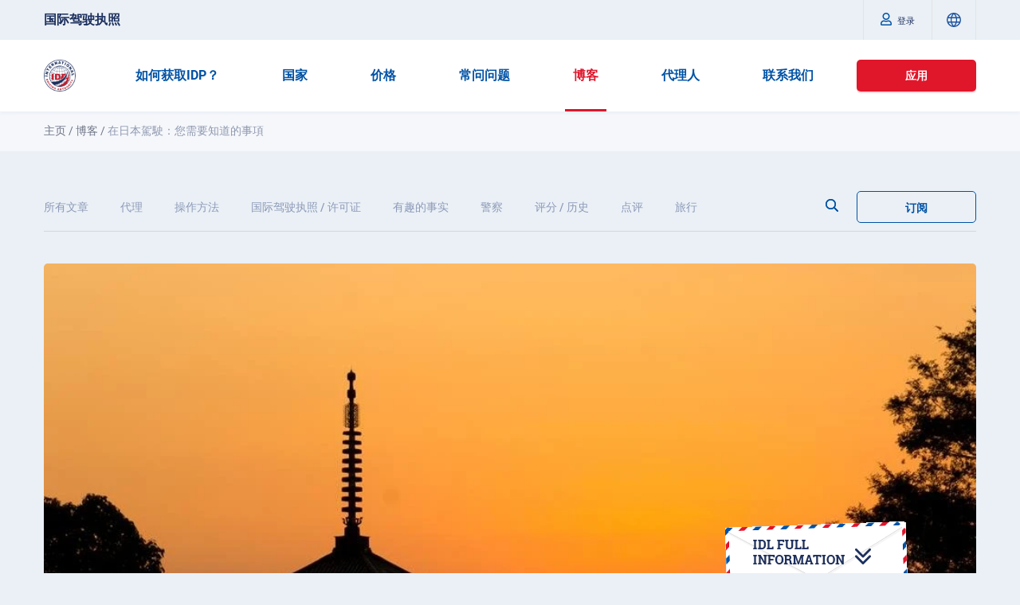

--- FILE ---
content_type: text/html; charset=UTF-8
request_url: https://idaoffice.org/zh/posts/exploring-japan-h-the-car-window-en/
body_size: 21221
content:
<!DOCTYPE html>
<html lang="zh">
<head>
    <meta charset="utf-8">
    <meta name="viewport" content="width=device-width, initial-scale=1, maximum-scale=5">
        <meta http-equiv="X-UA-Compatible" content="IE=edge">

        <link rel="icon" type="image/png" sizes="32x32" href="https://idaoffice.org/assets/img/favicons/favicon-32x32.png?ver=1.0.0">
    <link rel="icon" type="image/png" sizes="192x192" href="https://idaoffice.org/assets/img/favicons/android-chrome-192x192.png?ver=1.0.0">
    <link rel="apple-touch-icon" sizes="57x57" href="https://idaoffice.org/assets/img/favicons/apple-touch-icon-57x57.png?ver=1.0.0">
    <link rel="apple-touch-icon" sizes="60x60" href="https://idaoffice.org/assets/img/favicons/apple-touch-icon-60x60.png?ver=1.0.0">
    <link rel="apple-touch-icon" sizes="72x72" href="https://idaoffice.org/assets/img/favicons/apple-touch-icon-72x72.png?ver=1.0.0">
    <link rel="apple-touch-icon" sizes="76x76" href="https://idaoffice.org/assets/img/favicons/apple-touch-icon-76x76.png?ver=1.0.0">
    <link rel="apple-touch-icon" sizes="114x114" href="https://idaoffice.org/assets/img/favicons/apple-touch-icon-114x114.png?ver=1.0.0">
    <link rel="apple-touch-icon" sizes="120x120" href="https://idaoffice.org/assets/img/favicons/apple-touch-icon-120x120.png?ver=1.0.0">
    <link rel="apple-touch-icon" sizes="144x144" href="https://idaoffice.org/assets/img/favicons/apple-touch-icon-144x144.png?ver=1.0.0">
    <link rel="apple-touch-icon" sizes="152x152" href="https://idaoffice.org/assets/img/favicons/apple-touch-icon-152x152.png?ver=1.0.0">
    <link rel="apple-touch-icon" sizes="180x180" href="https://idaoffice.org/assets/img/favicons/apple-touch-icon-180x180.png?ver=1.0.0">
    <link rel="manifest" href="https://idaoffice.org/assets/img/favicons/manifest.json?ver=1.0.0">
    <link rel="mask-icon" href="https://idaoffice.org/assets/img/favicons/safari-pinned-tab.svg?ver=1.0.0">
    <meta name="msapplication-TileColor" content="#2b5797">
    <meta name="msapplication-TileImage" content="https://idaoffice.org/assets/img/favicons/mstile-144x144.png?ver=1.0.0">
    <meta name="theme-color" content="#ffffff">
    <link rel="icon" type="image/png" sizes="16x16" href="https://idaoffice.org/assets/img/favicons/favicon-16x16.png?ver=1.0.0">
        <meta name="description" content="在日本开车：想要顺利驾驶汽车，您需要了解当地的交通规则、路况以及交通标志。 收集了关于驾驶在日本的重要信息。">
    <meta name="keywords" content="">    <meta name="author" content="International Driving Authority">
                        <meta name="robots" content="index,follow">
                        <meta property="fb:app_id" content="118005865496467" />
    <title>在日本駕駛：您需要知道的事項</title>
                                    <link rel="alternate"
                  href="https://idaoffice.org/af/posts/bestuur-in-japan-wat-jy-moet-weet/"
                  hreflang="af"/>
                                <link rel="alternate"
                  href="https://idaoffice.org/am/posts/%25e1%2589%25a0%25e1%258c%2583%25e1%258d%2593%25e1%258a%2595-%25e1%258b%258d%25e1%2588%25b5%25e1%258c%25a5-%25e1%2588%2598%25e1%258a%2595%25e1%258b%25b3%25e1%2589%25b5%25e1%258d%25a1-%25e1%2588%259b%25e1%258b%2588%25e1%2589%2585-%25e1%258b%25a8%25e1%2588%259a%25e1%258c%2588%25e1%2589%25a3%25e1%258b%258e%25e1%2589%25b5/"
                  hreflang="am"/>
                                <link rel="alternate"
                  href="https://idaoffice.org/ar/posts/%25d8%25a7%25d9%2584%25d9%2582%25d9%258a%25d8%25a7%25d8%25af%25d8%25a9-%25d9%2581%25d9%258a-%25d8%25a7%25d9%2584%25d9%258a%25d8%25a7%25d8%25a8%25d8%25a7%25d9%2586-%25d9%2585%25d8%25a7-%25d8%25aa%25d8%25ad%25d8%25aa%25d8%25a7%25d8%25ac-%25d8%25a5%25d9%2584%25d9%2589-%25d9%2585%25d8%25b9%25d8%25b1%25d9%2581%25d8%25aa%25d9%2587/"
                  hreflang="ar"/>
                                <link rel="alternate"
                  href="https://idaoffice.org/az/posts/yaponiyada-avtomobil-idar%25c9%2599-etm%25c9%2599-bilm%25c9%2599li-olduqlariniz/"
                  hreflang="az"/>
                                <link rel="alternate"
                  href="https://idaoffice.org/be/posts/kiravanne-%25d1%259e-yaponii-shto-vam-trehba-vedac/"
                  hreflang="be"/>
                                <link rel="alternate"
                  href="https://idaoffice.org/bg/posts/shofirane-v-yaponiya-kakvo-tryabva-da-znaete/"
                  hreflang="bg"/>
                                <link rel="alternate"
                  href="https://idaoffice.org/bn/posts/453237/"
                  hreflang="bn"/>
                                <link rel="alternate"
                  href="https://idaoffice.org/bs/posts/voznja-u-japanu-sto-trebate-znati/"
                  hreflang="bs"/>
                                <link rel="alternate"
                  href="https://idaoffice.org/ca/posts/conduir-al-japo-tot-el-que-necessites-saber/"
                  hreflang="ca"/>
                                <link rel="alternate"
                  href="https://idaoffice.org/cs/posts/rizeni-v-japonsku-co-potrebujete-vedet/"
                  hreflang="cs"/>
                                <link rel="alternate"
                  href="https://idaoffice.org/da/posts/koersel-i-japan-hvad-du-skal-vide/"
                  hreflang="da"/>
                                <link rel="alternate"
                  href="https://idaoffice.org/de/posts/driving-in-japan-what-you-need-to-know-de-2/"
                  hreflang="de"/>
                                <link rel="alternate"
                  href="https://idaoffice.org/el/posts/%25ce%25bf%25ce%25b4%25ce%25ae%25ce%25b3%25ce%25b7%25cf%2583%25ce%25b7-%25cf%2583%25cf%2584%25ce%25b7%25ce%25bd-%25ce%25b9%25ce%25b1%25cf%2580%25cf%2589%25ce%25bd%25ce%25af%25ce%25b1-%25cf%2584%25ce%25b9-%25cf%2580%25cf%2581%25ce%25ad%25cf%2580%25ce%25b5%25ce%25b9-%25ce%25bd%25ce%25b1-%25ce%25b3%25ce%25bd%25cf%2589%25cf%2581/"
                  hreflang="el"/>
                                <link rel="alternate"
                  href="https://idaoffice.org/posts/exploring-japan-h-the-car-window-en/"
                  hreflang="en"/>
                                <link rel="alternate"
                  href="https://idaoffice.org/es/posts/conociendo-japona-de-un-vehiculo-es/"
                  hreflang="es"/>
                                <link rel="alternate"
                  href="https://idaoffice.org/et/posts/autosoit-jaapanis-mida-peate-teadma/"
                  hreflang="et"/>
                                <link rel="alternate"
                  href="https://idaoffice.org/fa/posts/%25d8%25b1%25d8%25a7%25d9%2586%25d9%2586%25d8%25af%25da%25af%25db%258c-%25d8%25af%25d8%25b1-%25da%2598%25d8%25a7%25d9%25be%25d9%2586-%25d8%25a2%25d9%2586%25da%2586%25d9%2587-%25d8%25a8%25d8%25a7%25db%258c%25d8%25af-%25d8%25a8%25d8%25af%25d8%25a7%25d9%2586%25db%258c%25d8%25af/"
                  hreflang="fa"/>
                                <link rel="alternate"
                  href="https://idaoffice.org/fi/posts/ajaminen-japanissa-mita-sinun-tulee-tietaa/"
                  hreflang="fi"/>
                                <link rel="alternate"
                  href="https://idaoffice.org/fil/posts/pagmamaneho-sa-japan-ang-mga-kailangan-ninyong-malaman/"
                  hreflang="fil"/>
                                <link rel="alternate"
                  href="https://idaoffice.org/fr/posts/exploring-japan-h-the-car-window-en/"
                  hreflang="fr"/>
                                <link rel="alternate"
                  href="https://idaoffice.org/ga/posts/tiomaint-sa-tseapain-na-rudai-a-chaithfidh-tu-a-fhios/"
                  hreflang="ga"/>
                                <link rel="alternate"
                  href="https://idaoffice.org/he/posts/%25d7%25a0%25d7%2594%25d7%2599%25d7%2592%25d7%2594-%25d7%2591%25d7%2599%25d7%25a4%25d7%259f-%25d7%259e%25d7%2594-%25d7%25a9%25d7%2590%25d7%25aa%25d7%259d-%25d7%25a6%25d7%25a8%25d7%2599%25d7%259b%25d7%2599%25d7%259d-%25d7%259c%25d7%2593%25d7%25a2%25d7%25aa/"
                  hreflang="he"/>
                                <link rel="alternate"
                  href="https://idaoffice.org/hi/posts/%25e0%25a4%259c%25e0%25a4%25be%25e0%25a4%25aa%25e0%25a4%25be%25e0%25a4%25a8-%25e0%25a4%25ae%25e0%25a5%2587%25e0%25a4%2582-%25e0%25a4%25a1%25e0%25a5%258d%25e0%25a4%25b0%25e0%25a4%25be%25e0%25a4%2587%25e0%25a4%25b5%25e0%25a4%25bf%25e0%25a4%2582%25e0%25a4%2597-%25e0%25a4%2586%25e0%25a4%25aa%25e0%25a4%2595%25e0%25a5%258b/"
                  hreflang="hi"/>
                                <link rel="alternate"
                  href="https://idaoffice.org/hr/posts/voznja-u-japanu-sto-trebate-znati/"
                  hreflang="hr"/>
                                <link rel="alternate"
                  href="https://idaoffice.org/hu/posts/autozas-japanban-mit-kell-tudni/"
                  hreflang="hu"/>
                                <link rel="alternate"
                  href="https://idaoffice.org/hy/posts/%25d5%25b3%25d5%25a1%25d5%25ba%25d5%25b8%25d5%25b6%25d5%25ab%25d5%25a1%25d5%25b5%25d5%25b8%25d6%2582%25d5%25b4-%25d5%25be%25d5%25a1%25d6%2580%25d5%25b8%25d6%2582%25d5%25b4%25e2%2580%25a4-%25d5%25a1%25d5%25b5%25d5%25b6-%25d5%25ab%25d5%25b6%25d5%25b9-%25d5%25ba%25d5%25a5%25d5%25bf%25d6%2584-%25d5%25a7-%25d5%25ab%25d5%25b4/"
                  hreflang="hy"/>
                                <link rel="alternate"
                  href="https://idaoffice.org/id/posts/mengemudi-di-jepang-yang-perlu-anda-ketahui/"
                  hreflang="id"/>
                                <link rel="alternate"
                  href="https://idaoffice.org/is/posts/akstur-i-japan-thad-sem-thu-tharft-ad-vita/"
                  hreflang="is"/>
                                <link rel="alternate"
                  href="https://idaoffice.org/it/posts/exploring-japan-h-the-car-window-en/"
                  hreflang="it"/>
                                <link rel="alternate"
                  href="https://idaoffice.org/ja/posts/%25e6%2597%25a5%25e6%259c%25ac%25e3%2581%25a7%25e3%2581%25ae%25e9%2581%258b%25e8%25bb%25a2%25ef%25bc%259a%25e7%259f%25a5%25e3%2581%25a3%25e3%2581%25a6%25e3%2581%258a%25e3%2581%258f%25e3%2581%25b9%25e3%2581%258d%25e3%2581%2593%25e3%2581%25a8/"
                  hreflang="ja"/>
                                <link rel="alternate"
                  href="https://idaoffice.org/jv/posts/nyopir-ing-jepang-apa-sing-kudu-kowe-ngerti/"
                  hreflang="jv"/>
                                <link rel="alternate"
                  href="https://idaoffice.org/ka/posts/%25e1%2583%2598%25e1%2583%2590%25e1%2583%259e%25e1%2583%259d%25e1%2583%259c%25e1%2583%2598%25e1%2583%2590%25e1%2583%25a8%25e1%2583%2598-%25e1%2583%259b%25e1%2583%2590%25e1%2583%25a0%25e1%2583%2597%25e1%2583%2595%25e1%2583%2590-%25e1%2583%25a0%25e1%2583%2590%25e1%2583%25aa-%25e1%2583%25a3%25e1%2583%259c%25e1%2583%2593/"
                  hreflang="ka"/>
                                <link rel="alternate"
                  href="https://idaoffice.org/kk/posts/yaponiyada-k%25d3%25a9lik-zh%25d2%25afrgizu-bilui%25d2%25a3iz-kerek-n%25d3%2599rseler/"
                  hreflang="kk"/>
                                <link rel="alternate"
                  href="https://idaoffice.org/km/posts/%25e1%259e%2580%25e1%259e%25b6%25e1%259e%259a%25e1%259e%2594%25e1%259e%25be%25e1%259e%2580%25e1%259e%2594%25e1%259e%259a%25e1%259e%2593%25e1%259f%2585%25e1%259e%2594%25e1%259f%2592%25e1%259e%259a%25e1%259e%2591%25e1%259f%2581%25e1%259e%259f%25e1%259e%2587%25e1%259e%2594%25e1%259f%2589%25e1%259e%25bb%25e1%259e%2593%25e1%259f%2596/"
                  hreflang="km"/>
                                <link rel="alternate"
                  href="https://idaoffice.org/ko/posts/%25ec%259d%25bc%25eb%25b3%25b8%25ec%2597%2590%25ec%2584%259c-%25ec%259a%25b4%25ec%25a0%2584%25ed%2595%2598%25ea%25b8%25b0-%25ec%2595%258c%25ec%2595%2584%25ec%2595%25bc-%25ed%2595%25a0-%25ea%25b2%2583%25eb%2593%25a4/"
                  hreflang="ko"/>
                                <link rel="alternate"
                  href="https://idaoffice.org/ky/posts/zhaponiyada-ajjdoo-bil%25d2%25af%25d2%25afg%25d3%25a9-tijjish-bolgon-nerseler/"
                  hreflang="ky"/>
                                <link rel="alternate"
                  href="https://idaoffice.org/lo/posts/%25e0%25ba%2581%25e0%25ba%25b2%25e0%25ba%2599%25e0%25ba%2582%25e0%25ba%25b1%25e0%25ba%259a%25e0%25ba%25a5%25e0%25ba%25bb%25e0%25ba%2594%25e0%25bb%2583%25e0%25ba%2599%25e0%25ba%258d%25e0%25ba%25b5%25e0%25bb%2588%25e0%25ba%259b%25e0%25ba%25b8%25e0%25bb%2588%25e0%25ba%2599-%25e0%25ba%25aa%25e0%25ba%25b4%25e0%25bb%2588%25e0%25ba%2587/"
                  hreflang="lo"/>
                                <link rel="alternate"
                  href="https://idaoffice.org/lt/posts/vairavimas-japonijoje-ka-jums-reikia-zinoti/"
                  hreflang="lt"/>
                                <link rel="alternate"
                  href="https://idaoffice.org/lv/posts/brauksana-japana-kas-jums-jazina/"
                  hreflang="lv"/>
                                <link rel="alternate"
                  href="https://idaoffice.org/mk/posts/voze%25d1%259ae-vo-%25d1%2598aponi%25d1%2598a-shto-treba-da-znaete/"
                  hreflang="mk"/>
                                <link rel="alternate"
                  href="https://idaoffice.org/mn/posts/yapond-zholoodokh-tany-mehdehkh-jostojj-z%25d2%25afjjls/"
                  hreflang="mn"/>
                                <link rel="alternate"
                  href="https://idaoffice.org/ms/posts/memandu-di-jepun-apa-yang-anda-perlu-tahu/"
                  hreflang="ms"/>
                                <link rel="alternate"
                  href="https://idaoffice.org/mt/posts/sewqan-fil-gappun-dak-li-ghandek-bzonn-taf/"
                  hreflang="mt"/>
                                <link rel="alternate"
                  href="https://idaoffice.org/my/posts/%25e1%2580%2582%25e1%2580%25bb%25e1%2580%2595%25e1%2580%2594%25e1%2580%25ba%25e1%2580%2594%25e1%2580%25ad%25e1%2580%25af%25e1%2580%2584%25e1%2580%25ba%25e1%2580%2584%25e1%2580%25b6%25e1%2580%2590%25e1%2580%25bd%25e1%2580%2584%25e1%2580%25ba-%25e1%2580%2580%25e1%2580%25ac%25e1%2580%25b8%25e1%2580%2599%25e1%2580%25b1%25e1%2580%25ac/"
                  hreflang="my"/>
                                <link rel="alternate"
                  href="https://idaoffice.org/ne/posts/%25e0%25a4%259c%25e0%25a4%25be%25e0%25a4%25aa%25e0%25a4%25be%25e0%25a4%25a8%25e0%25a4%25ae%25e0%25a4%25be-%25e0%25a4%2597%25e0%25a4%25be%25e0%25a4%25a1%25e0%25a5%2580-%25e0%25a4%259a%25e0%25a4%25b2%25e0%25a4%25be%25e0%25a4%2589%25e0%25a4%25a8%25e0%25a5%2581-%25e0%25a4%25a4%25e0%25a4%25aa%25e0%25a4%25be%25e0%25a4%2588/"
                  hreflang="ne"/>
                                <link rel="alternate"
                  href="https://idaoffice.org/nl/posts/autorijden-in-japan-wat-je-moet-weten/"
                  hreflang="nl"/>
                                <link rel="alternate"
                  href="https://idaoffice.org/no/posts/kjoring-i-japan-det-du-trenger-a-vite/"
                  hreflang="no"/>
                                <link rel="alternate"
                  href="https://idaoffice.org/pa/posts/%25e0%25a8%259c%25e0%25a8%25aa%25e0%25a8%25be%25e0%25a8%25a8-%25e0%25a8%25b5%25e0%25a8%25bf%25e0%25a9%25b1%25e0%25a8%259a-%25e0%25a8%2597%25e0%25a9%25b1%25e0%25a8%25a1%25e0%25a9%2580-%25e0%25a8%259a%25e0%25a8%25b2%25e0%25a8%25be%25e0%25a8%2589%25e0%25a8%25a3%25e0%25a8%25be-%25e0%25a8%25a4%25e0%25a9%2581%25e0%25a8%25b9/"
                  hreflang="pa"/>
                                <link rel="alternate"
                  href="https://idaoffice.org/pl/posts/prowadzenie-samochodu-w-japonii-co-musisz-wiedziec/"
                  hreflang="pl"/>
                                <link rel="alternate"
                  href="https://idaoffice.org/ps/posts/%25d9%25be%25d9%2587-%25d8%25ac%25d8%25a7%25d9%25be%25d8%25a7%25d9%2586-%25da%25a9%25db%2590-%25d9%2585%25d9%2588%25d9%25bc%25d8%25b1-%25da%2586%25d9%2584%25d9%2588%25d9%2584-%25d9%2587%25d8%25ba%25d9%2587-%25da%2585%25d9%2587-%25da%2586%25db%2590-%25d8%25aa%25d8%25a7%25d8%25b3%25d9%2588-%25d9%2588%25d8%25b1%25d8%25aa/"
                  hreflang="ps"/>
                                <link rel="alternate"
                  href="https://idaoffice.org/pt/posts/exploring-japan-h-the-car-window-en/"
                  hreflang="pt"/>
                                <link rel="alternate"
                  href="https://idaoffice.org/ro/posts/condusul-in-japonia-ce-trebuie-sa-stii/"
                  hreflang="ro"/>
                                <link rel="alternate"
                  href="https://idaoffice.org/ru/posts/exploring-japan-through-the-car-window-ru/"
                  hreflang="ru"/>
                                <link rel="alternate"
                  href="https://idaoffice.org/si/posts/%25e0%25b6%25a2%25e0%25b6%25b4%25e0%25b7%258f%25e0%25b6%25b1%25e0%25b6%25ba%25e0%25b7%259a-%25e0%25b6%25bb%25e0%25b7%2592%25e0%25b6%25ba-%25e0%25b6%25b4%25e0%25b7%2590%25e0%25b6%25af%25e0%25b7%2580%25e0%25b7%2593%25e0%25b6%25b8-%25e0%25b6%2594%25e0%25b6%25b6-%25e0%25b6%25af%25e0%25b7%2590%25e0%25b6%25b1%25e0%25b6%259c/"
                  hreflang="si"/>
                                <link rel="alternate"
                  href="https://idaoffice.org/sk/posts/jazda-v-japonsku-co-potrebujete-vediet/"
                  hreflang="sk"/>
                                <link rel="alternate"
                  href="https://idaoffice.org/sl/posts/voznja-na-japonskem-kar-morate-vedeti/"
                  hreflang="sl"/>
                                <link rel="alternate"
                  href="https://idaoffice.org/sq/posts/ngasja-ne-japoni-cfare-duhet-te-dini/"
                  hreflang="sq"/>
                                <link rel="alternate"
                  href="https://idaoffice.org/sr/posts/vozh%25d1%259aa-u-%25d1%2598apanu-shta-treba-da-znate/"
                  hreflang="sr"/>
                                <link rel="alternate"
                  href="https://idaoffice.org/sv/posts/att-kora-bil-i-japan-vad-du-behover-veta/"
                  hreflang="sv"/>
                                <link rel="alternate"
                  href="https://idaoffice.org/sw/posts/kuendesha-gari-japani-kile-unachohitaji-kujua/"
                  hreflang="sw"/>
                                <link rel="alternate"
                  href="https://idaoffice.org/ta/posts/%25e0%25ae%259c%25e0%25ae%25aa%25e0%25af%258d%25e0%25ae%25aa%25e0%25ae%25be%25e0%25ae%25a9%25e0%25ae%25bf%25e0%25ae%25b2%25e0%25af%258d-%25e0%25ae%25b5%25e0%25ae%25be%25e0%25ae%2595%25e0%25ae%25a9%25e0%25ae%25ae%25e0%25af%258d-%25e0%25ae%2593%25e0%25ae%259f%25e0%25af%258d%25e0%25ae%259f%25e0%25af%2581%25e0%25ae%25a4%25e0%25ae%25b2/"
                  hreflang="ta"/>
                                <link rel="alternate"
                  href="https://idaoffice.org/tg/posts/ronandag%25d3%25a3-dar-%25d2%25b7opon-on-chize-ki-shumo-boyad-doned/"
                  hreflang="tg"/>
                                <link rel="alternate"
                  href="https://idaoffice.org/th/posts/%25e0%25b8%2581%25e0%25b8%25b2%25e0%25b8%25a3%25e0%25b8%2582%25e0%25b8%25b1%25e0%25b8%259a%25e0%25b8%25a3%25e0%25b8%2596%25e0%25b9%2583%25e0%25b8%2599%25e0%25b8%258d%25e0%25b8%25b5%25e0%25b9%2588%25e0%25b8%259b%25e0%25b8%25b8%25e0%25b9%2588%25e0%25b8%2599-%25e0%25b8%25aa%25e0%25b8%25b4%25e0%25b9%2588%25e0%25b8%2587%25e0%25b8%2597/"
                  hreflang="th"/>
                                <link rel="alternate"
                  href="https://idaoffice.org/tk/posts/yaponyada-surujilik-bilmeli-zatlarynyz/"
                  hreflang="tk"/>
                                <link rel="alternate"
                  href="https://idaoffice.org/tr/posts/exploring-japan-h-the-car-window-en/"
                  hreflang="tr"/>
                                <link rel="alternate"
                  href="https://idaoffice.org/uk/posts/exploring-japan-h-the-car-window-en/"
                  hreflang="uk"/>
                                <link rel="alternate"
                  href="https://idaoffice.org/ur/posts/%25d8%25ac%25d8%25a7%25d9%25be%25d8%25a7%25d9%2586-%25d9%2585%25db%258c%25da%25ba-%25da%25af%25d8%25a7%25da%2591%25db%258c-%25da%2586%25d9%2584%25d8%25a7%25d9%2586%25d8%25a7-%25d8%25a2%25d9%25be-%25da%25a9%25d9%2588-%25da%25a9%25db%258c%25d8%25a7-%25d8%25ac%25d8%25a7%25d9%2586%25d9%2586%25d8%25a7-%25d8%25b6%25d8%25b1/"
                  hreflang="ur"/>
                                <link rel="alternate"
                  href="https://idaoffice.org/uz/posts/yaponiyada-mashina-haydash-bilishingiz-kerak-bolgan-narsalar/"
                  hreflang="uz"/>
                                <link rel="alternate"
                  href="https://idaoffice.org/vi/posts/lai-xe-o-nhat-ban-nhung-dieu-ban-can-biet/"
                  hreflang="vi"/>
                                <link rel="alternate"
                  href="https://idaoffice.org/zh/posts/exploring-japan-h-the-car-window-en/"
                  hreflang="zh"/>
            
                    
                        <link rel="canonical" href="https://idaoffice.org/zh/posts/exploring-japan-h-the-car-window-en/">
            
    <link rel="stylesheet" href="https://idaoffice.org/assets/css/main.min.css?ver=1.3.1">
        
    <link rel="stylesheet" href="https://idaoffice.org/assets/css/blog.min.css?ver=1.1.8">

    
                    <script
                type="text/plain"
                data-type="text/javascript"
                data-name="google-tag-manager"
        >
            (function(w,d,s,l,i){w[l]=w[l]||[];w[l].push({'gtm.start':
                    new Date().getTime(),event:'gtm.js'});var f=d.getElementsByTagName(s)[0],
                j=d.createElement(s),dl=l!='dataLayer'?'&l='+l:'';j.async=true;j.rel = 'preconnect';j.src=
                'https://www.googletagmanager.com/gtm.js?id='+i+dl;f.parentNode.insertBefore(j,f);
            })(window,document,'script','dataLayer','GTM\u002DN397QBZ');
        </script>
            
    <script type="application/ld+json">
        {
            "@context": "https://schema.org",
            "@type": "Organization",
            "name": "International Driving Authority",
            "alternateName": "IDA",
            "url": "https://idaoffice.org/",
            "logo": "https://res.cloudinary.com/international-driving-authority/image/upload/q_auto:eco/v1643964010/IDA-assets/HomePage/ida-logo_2x_dpmnv2.webp",
            "contactPoint": [{
                "@type": "ContactPoint",
                "telephone": "+18774871427",
                "contactType": "customer service",
                "areaServed": ["US","150","142","002","CA"],
                "availableLanguage": "en"
            },{
                "@type": "ContactPoint",
                "telephone": "+447488847917",
                "contactType": "customer service",
                "areaServed": "GB",
                "availableLanguage": "en"
            },{
                "@type": "ContactPoint",
                "telephone": "+995599541560",
                "contactType": "customer service",
                "areaServed": "GE",
                "availableLanguage": ["en","Russian"]
            }],
            "sameAs": [
                "https://www.facebook.com/idaoffice.org/",
                "https://twitter.com/IDAuthority",
                "https://www.instagram.com/idauthority/",
                "https://g.page/r/CRoO3YzxxHizEAE%22"
            ]
        }
    </script>
   <style>
        
        @font-face {
        font-family: "Roboto";
        font-weight: 100;
        font-style: normal;
      font-display: swap;
        src:
          local('Roboto Thin'),
          url("/assets/fonts/Roboto/Roboto-Thin.woff2") format('woff2'),
          url("/assets/fonts/Roboto/Roboto-Thin.woff") format('woff'),
          url("/assets/fonts/Roboto/Roboto-Thin.ttf") format('truetype'),
          url("/assets/fonts/Roboto/Roboto-Thin.eot") format('eot');
        }
        @font-face {
            font-family: "Roboto";
            font-weight: 100;
            font-style: italic;
        font-display: swap;
            src:
            local('Roboto Thin Italic'),
            url("/assets/fonts/Roboto/Roboto-ThinItalic.woff2") format('woff2'),
            url("/assets/fonts/Roboto/Roboto-ThinItalic.woff") format('woff'),
            url("/assets/fonts/Roboto/Roboto-ThinItalic.ttf") format('truetype'),
            url("/assets/fonts/Roboto/Roboto-ThinItalic.eot") format('eot');
        }
        @font-face {
            font-family: "Roboto";
            font-weight: 300;
            font-style: normal;
        font-display: swap;
            src:
            local('Roboto Light'),
            url("/assets/fonts/Roboto/Roboto-Light.woff2") format('woff2'),
            url("/assets/fonts/Roboto/Roboto-Light.woff") format('woff'),
            url("/assets/fonts/Roboto/Roboto-Light.ttf") format('truetype'),
            url("/assets/fonts/Roboto/Roboto-Light.eot") format('eot');
        }
        @font-face {
            font-family: "Roboto";
            font-weight: 300;
            font-style: italic;
        font-display: swap;
            src:
            local('Roboto Light Italic'),
            url("/assets/fonts/Roboto/Roboto-LightItalic.woff2") format('woff2'),
            url("/assets/fonts/Roboto/Roboto-LightItalic.woff") format('woff'),
            url("/assets/fonts/Roboto/Roboto-LightItalic.ttf") format('truetype'),
            url("/assets/fonts/Roboto/Roboto-LightItalic.eot") format('eot');
        }
        @font-face {
            font-family: "Roboto";
            font-weight: 400;
            font-style: normal;
        font-display: swap;
            src:
            local('Roboto'),
            url("/assets/fonts/Roboto/Roboto-Regular.woff2") format('woff2'),
            url("/assets/fonts/Roboto/Roboto-Regular.woff") format('woff'),
            url("/assets/fonts/Roboto/Roboto-Regular.ttf") format('truetype'),
            url("/assets/fonts/Roboto/Roboto-Regular.eot") format('eot');
        }
        @font-face {
            font-family: "Roboto";
            font-weight: 400;
            font-style: italic;
        font-display: swap;
            src:
            local('Roboto Italic'),
            url("/assets/fonts/Roboto/Roboto-Italic.woff2") format('woff2'),
            url("/assets/fonts/Roboto/Roboto-Italic.woff") format('woff'),
            url("/assets/fonts/Roboto/Roboto-Italic.ttf") format('truetype'),
            url("/assets/fonts/Roboto/Roboto-Italic.eot") format('eot');
        }
        @font-face {
            font-family: "Roboto";
            font-weight: 500;
            font-style: normal;
        font-display: swap;
            src:
            local('Roboto Medium'),
            url("/assets/fonts/Roboto/Roboto-Medium.woff2") format('woff2'),
            url("/assets/fonts/Roboto/Roboto-Medium.woff") format('woff'),
            url("/assets/fonts/Roboto/Roboto-Medium.ttf") format('truetype'),
            url("/assets/fonts/Roboto/Roboto-Medium.eot") format('eot');
        }
        @font-face {
            font-family: "Roboto";
            font-weight: 500;
            font-style: italic;
        font-display: swap;
            src:
            local('Roboto Medium Italic'),
            url("/assets/fonts/Roboto/Roboto-MediumItalic.woff2") format('woff2'),
            url("/assets/fonts/Roboto/Roboto-MediumItalic.woff") format('woff'),
            url("/assets/fonts/Roboto/Roboto-MediumItalic.ttf") format('truetype'),
            url("/assets/fonts/Roboto/Roboto-MediumItalic.eot") format('eot');
        }
        @font-face {
            font-family: "Roboto";
            font-weight: 700;
            font-style: normal;
        font-display: swap;
            src:
            local('Roboto Bold'),
            url("/assets/fonts/Roboto/Roboto-Bold.woff2") format('woff2'),
            url("/assets/fonts/Roboto/Roboto-Bold.woff") format('woff'),
            url("/assets/fonts/Roboto/Roboto-Bold.ttf") format('truetype'),
            url("/assets/fonts/Roboto/Roboto-Bold.eot") format('eot');
        }
        @font-face {
            font-family: "Roboto";
            font-weight: 700;
            font-style: italic;
        font-display: swap;
            src:
            local('Roboto Bold Italic'),
            url("/assets/fonts/Roboto/Roboto-BoldItalic.woff2") format('woff2'),
            url("/assets/fonts/Roboto/Roboto-BoldItalic.woff") format('woff'),
            url("/assets/fonts/Roboto/Roboto-BoldItalic.ttf") format('truetype'),
            url("/assets/fonts/Roboto/Roboto-BoldItalic.eot") format('eot');
        }
        @font-face {
            font-family: "Roboto";
            font-weight: 900;
            font-style: normal;
        font-display: swap;
            src:
            local('Roboto Black'),
            url("/assets/fonts/Roboto/Roboto-Black.woff2") format('woff2'),
            url("/assets/fonts/Roboto/Roboto-Black.woff") format('woff'),
            url("/assets/fonts/Roboto/Roboto-Black.ttf") format('truetype'),
            url("/assets/fonts/Roboto/Roboto-Black.eot") format('eot');
        }
        @font-face {
            font-family: "Roboto";
            font-weight: 900;
            font-style: italic;
        font-display: swap;
            src:
            local('Roboto Black Italic'),
            url("/assets/fonts/Roboto/Roboto-BlackItalic.woff2") format('woff2'),
            url("/assets/fonts/Roboto/Roboto-BlackItalic.woff") format('woff'),
            url("/assets/fonts/Roboto/Roboto-BlackItalic.ttf") format('truetype'),
            url("/assets/fonts/Roboto/Roboto-BlackItalic.eot") format('eot');
        }
        </style>
    
            <meta property="og:site_name" content="&#x56FD;&#x9645;&#x9A7E;&#x9A76;&#x6267;&#x7167;" />
        <meta property="og:title" content="&#x5728;&#x65E5;&#x672C;&#x99D5;&#x99DB;&#xFF1A;&#x60A8;&#x9700;&#x8981;&#x77E5;&#x9053;&#x7684;&#x4E8B;&#x9805;" />
        <meta property="og:description" content="&#x5728;&#x65E5;&#x672C;&#x5F00;&#x8F66;&#xFF1A;&#x60F3;&#x8981;&#x987A;&#x5229;&#x9A7E;&#x9A76;&#x6C7D;&#x8F66;&#xFF0C;&#x60A8;&#x9700;&#x8981;&#x4E86;&#x89E3;&#x5F53;&#x5730;&#x7684;&#x4EA4;&#x901A;&#x89C4;&#x5219;&#x3001;&#x8DEF;&#x51B5;&#x4EE5;&#x53CA;&#x4EA4;&#x901A;&#x6807;&#x5FD7;&#x3002;&#x20;&#x6536;&#x96C6;&#x4E86;&#x5173;&#x4E8E;&#x9A7E;&#x9A76;&#x5728;&#x65E5;&#x672C;&#x7684;&#x91CD;&#x8981;&#x4FE1;&#x606F;&#x3002;" />
        <meta property="og:type" content="article" />
                                    <meta property="og:url" content="https://idaoffice.org/zh/posts/exploring-japan-h-the-car-window-en/" />
                    
                                    <meta property="og:locale" content="zh_CN" />
            
                                                                                            <meta property="og:locale:alternate" content="af_ZA" />
                                                                                                                                <meta property="og:locale:alternate" content="am_ET" />
                                                                                                                                <meta property="og:locale:alternate" content="az_AZ" />
                                                                                                                                <meta property="og:locale:alternate" content="be_BY" />
                                                                                                                                <meta property="og:locale:alternate" content="bg_BG" />
                                                                                                                                <meta property="og:locale:alternate" content="bn_BD" />
                                                                                                                                <meta property="og:locale:alternate" content="bs_BA" />
                                                                                                                                <meta property="og:locale:alternate" content="cs_CZ" />
                                                                                                                                <meta property="og:locale:alternate" content="da_DK" />
                                                                                                                                <meta property="og:locale:alternate" content="de_DE" />
                                                                                                                                <meta property="og:locale:alternate" content="el_GR" />
                                                                                                                                <meta property="og:locale:alternate" content="en_US" />
                                                                                                                                <meta property="og:locale:alternate" content="es_ES" />
                                                                                                                                <meta property="og:locale:alternate" content="et_EE" />
                                                                                                                                <meta property="og:locale:alternate" content="fi_FI" />
                                                                                                                                <meta property="og:locale:alternate" content="fil_PH" />
                                                                                                                                <meta property="og:locale:alternate" content="fr_FR" />
                                                                                                                                <meta property="og:locale:alternate" content="ga_IE" />
                                                                                                                                <meta property="og:locale:alternate" content="hi_IN" />
                                                                                                                                <meta property="og:locale:alternate" content="hr_HR" />
                                                                                                                                <meta property="og:locale:alternate" content="hu_HU" />
                                                                                                                                <meta property="og:locale:alternate" content="id_ID" />
                                                                                                                                <meta property="og:locale:alternate" content="it_IT" />
                                                                                                                                <meta property="og:locale:alternate" content="ja_JP" />
                                                                                                                                <meta property="og:locale:alternate" content="ka_GE" />
                                                                                                                                <meta property="og:locale:alternate" content="kk_KZ" />
                                                                                                                                <meta property="og:locale:alternate" content="km_KH" />
                                                                                                                                <meta property="og:locale:alternate" content="ko_KR" />
                                                                                                                                <meta property="og:locale:alternate" content="ky_KG" />
                                                                                                                                <meta property="og:locale:alternate" content="lo_LA" />
                                                                                                                                <meta property="og:locale:alternate" content="lt_LT" />
                                                                                                                                <meta property="og:locale:alternate" content="lv_LV" />
                                                                                                                                <meta property="og:locale:alternate" content="mk_MK" />
                                                                                                                                <meta property="og:locale:alternate" content="mn_MN" />
                                                                                                                                <meta property="og:locale:alternate" content="ms_MY" />
                                                                                                                                <meta property="og:locale:alternate" content="my_MM" />
                                                                                                                                <meta property="og:locale:alternate" content="ne_NP" />
                                                                                                                                <meta property="og:locale:alternate" content="nl_NL" />
                                                                                                                                <meta property="og:locale:alternate" content="no_NO" />
                                                                                                                                <meta property="og:locale:alternate" content="pl_PL" />
                                                                                                                                <meta property="og:locale:alternate" content="pt_PT" />
                                                                                                                                <meta property="og:locale:alternate" content="ro_RO" />
                                                                                                                                <meta property="og:locale:alternate" content="ru_RU" />
                                                                                                                                <meta property="og:locale:alternate" content="si_LK" />
                                                                                                                                <meta property="og:locale:alternate" content="sk_SK" />
                                                                                                                                <meta property="og:locale:alternate" content="sl_SI" />
                                                                                                                                <meta property="og:locale:alternate" content="sq_AL" />
                                                                                                                                <meta property="og:locale:alternate" content="sr_RS" />
                                                                                                                                <meta property="og:locale:alternate" content="sw_TZ" />
                                                                                                                                <meta property="og:locale:alternate" content="ta_IN" />
                                                                                                                                <meta property="og:locale:alternate" content="tg_TJ" />
                                                                                                                                <meta property="og:locale:alternate" content="th_TH" />
                                                                                                                                <meta property="og:locale:alternate" content="tk_TM" />
                                                                                                                                <meta property="og:locale:alternate" content="tr_TR" />
                                                                                                                                <meta property="og:locale:alternate" content="uk_UA" />
                                                                                                                                <meta property="og:locale:alternate" content="vi_VN" />
                                                                                    
                    <meta property="og:image" content="https&#x3A;&#x2F;&#x2F;admin.idaoffice.org&#x2F;wp-content&#x2F;uploads&#x2F;2017&#x2F;09&#x2F;Depositphotos_6907790_original-1-1024x550.jpg" />
        
</head>
<body class=" blog-page">
    
    <script>
        // check browser if supporeted some properties
        let passiveSupported = false;
        try {
            let options = Object.defineProperty({}, "passive", {
                get:  () => {
                passiveSupported = true;
                }
            });
            window.addEventListener("DOMContentLoaded", null, options);
            window.removeEventListener("DOMContentLoaded", null, options);
        } catch (err) { 
            console.log(err);
        }

                (function() {
            let fired = false;
            window.addEventListener('scroll', () => {
                if (fired) {
                    return;
                }

                fired = true;

                if ('complete' === document.readyState) {
                    runAfterReady();
                    runAfterLoad();
                } else if ('interactive' === document.readyState) {
                    runAfterReadyWithTimeout();
                    window.addEventListener('load', runAfterLoad);
                } else {
                    document.addEventListener("DOMContentLoaded", runAfterReadyWithTimeout);
                    window.addEventListener('load', runAfterLoad);
                }
            });

            function runAfterReadyWithTimeout() {
                setTimeout(function() {
                    runAfterReady();
                }, 1000);
            }

            function runAfterReady() {
                            }

            function runAfterLoad() {
                
                                    let proto = 'https:', host = "getbutton.io", url = proto + '//static.' + host;
                    let s = document.createElement('script'); s.type = 'text/javascript'; s.async = true; s.src = url + '/widget/bundle.js?id=' + 'uh0Xp';
                    document.body.appendChild(s);
                            }

            function asyncJS(src) {
                let js = document.createElement('script');
                js.src = src;
                document.body.appendChild(js);
            }

                                                    if ('complete' === document.readyState) {
                    loadSubscriptionFormScript();
                } else {
                    window.addEventListener('load', loadSubscriptionFormScript);
                }

                function loadSubscriptionFormScript () {
                    const s = document.createElement('script');
                    s.async = true;
                    s.src = 'https://statics.esputnik.com/scripts/2D63A95FB119449B81D739B264CA892B.js';
                    const r = document.scripts[0];
                    r.parentNode.insertBefore(s, r);
                    const f = function () {
                        f.c(arguments);
                    };
                    f.q = [];
                    f.c = function () {
                        f.q.push(arguments);
                    };
                    window['eS'] = window['eS'] || f;

                    eS('init');
                }
                    })();
    </script>


        <noscript>
        <img height="1" width="1" src="https://www.facebook.com/tr?id=476708162693958&ev=PageView&noscript=1" style="display:none" />
    </noscript>
                    <noscript>
        <iframe
                data-name="google-tag-manager"
                data-src="https://www.googletagmanager.com/ns.html?id=GTM-N397QBZ"
                height="0"
                width="0"
                style="display:none;visibility:hidden"
        ></iframe>
    </noscript>
                    
        <div id="fb-root"></div>
    <script>(function(d, s, id) {
            var js, fjs = d.getElementsByTagName(s)[0];
            if (d.getElementById(id)) return;
            js = d.createElement(s); js.id = id;
            js.src = "//connect.facebook.net/zh_CN/sdk.js#xfbml=1&version=v2.9";
            fjs.parentNode.insertBefore(js, fjs);
        }(document, 'script', 'facebook-jssdk'));</script>
    <div class="wrapper">
                <header class="header">
    <div class="header__block header__block--top">
        <div class="header__content header__content--top">
            <div class="header__caption">
                <a class="" href="https://idaoffice.org/zh/" title="国际驾驶执照">
                    国际驾驶执照
                </a>
            </div>

            <div class="header__profile header__profile--transform-at-mobile" id="profileMenu">

                <div id="firstname_login" data-firstname="" hidden></div>
                <div id="lastname_login" data-lastname="" hidden></div>

                                    <a class="profile-link profile-link--transform-at-mobile clearfix" href="https://idaoffice.org/zh/login/" title="登录">
                        <i class="profile-link__icon fa fa-user" aria-hidden="true"></i>
                        <span class="profile-link__title">登录</span>
                    </a>
                            </div>
            <div class="header__languages-list" id="blogLangList">
                <span class="header__language header__language--icon">
                    <svg width="32" height="32" viewBox="0 0 32 32" fill="none" xmlns="http://www.w3.org/2000/svg">
                        <path d="M16 3C13.4288 3 10.9154 3.76244 8.77759 5.1909C6.63975 6.61935 4.97351 8.64968 3.98957 11.0251C3.00563 13.4006 2.74819 16.0144 3.2498 18.5362C3.75141 21.0579 4.98953 23.3743 6.80762 25.1924C8.6257 27.0105 10.9421 28.2486 13.4638 28.7502C15.9856 29.2518 18.5995 28.9944 20.9749 28.0104C23.3503 27.0265 25.3807 25.3603 26.8091 23.2224C28.2376 21.0846 29 18.5712 29 16C28.996 12.5534 27.6251 9.24911 25.188 6.812C22.7509 4.37488 19.4466 3.00397 16 3ZM27 16C27.0009 17.0145 26.8608 18.0241 26.5838 19H21.77C22.0767 17.0118 22.0767 14.9882 21.77 13H26.5838C26.8608 13.9759 27.0009 14.9855 27 16ZM12.75 21H19.25C18.6096 23.0982 17.498 25.0223 16 26.625C14.5026 25.0218 13.391 23.098 12.75 21ZM12.2625 19C11.9192 17.0147 11.9192 14.9853 12.2625 13H19.7475C20.0908 14.9853 20.0908 17.0147 19.7475 19H12.2625ZM5.00001 16C4.99914 14.9855 5.13923 13.9759 5.41626 13H10.23C9.92334 14.9882 9.92334 17.0118 10.23 19H5.41626C5.13923 18.0241 4.99914 17.0145 5.00001 16ZM19.25 11H12.75C13.3904 8.90176 14.502 6.97773 16 5.375C17.4974 6.97815 18.609 8.90204 19.25 11ZM25.7913 11H21.3388C20.7776 8.94113 19.8318 7.00709 18.5513 5.3C20.0984 5.67166 21.5469 6.37347 22.7974 7.35732C24.0479 8.34117 25.0709 9.58379 25.7963 11H25.7913ZM13.4488 5.3C12.1683 7.00709 11.2224 8.94113 10.6613 11H6.20376C6.9291 9.58379 7.95209 8.34117 9.20261 7.35732C10.4531 6.37347 11.9016 5.67166 13.4488 5.3ZM6.20376 21H10.6613C11.2224 23.0589 12.1683 24.9929 13.4488 26.7C11.9016 26.3283 10.4531 25.6265 9.20261 24.6427C7.95209 23.6588 6.9291 22.4162 6.20376 21ZM18.5513 26.7C19.8318 24.9929 20.7776 23.0589 21.3388 21H25.7963C25.0709 22.4162 24.0479 23.6588 22.7974 24.6427C21.5469 25.6265 20.0984 26.3283 18.5513 26.7Z" fill="#1E539F"/>
                    </svg>
                </span>
            </div>
        </div>
    </div>
    <div class="header__block header__block--bottom">
        <div class="header__content">
            <div class="header__logo">
                <a href="https://idaoffice.org/zh/">
                    <img width="40px" height="40px" src="https://res.cloudinary.com/international-driving-authority/image/upload/q_auto:eco/v1643964010/IDA-assets/HomePage/ida-logo_2x_dpmnv2.webp" alt="IDA" class="normal-logo logo-v1" />
                </a>
            </div>

            <div class="header__nav">
                                <ul class="nav-list nav-list--uppercase nav-list--horizontal">
                    <li class="nav-list__item">
                                                    <a href="https://idaoffice.org/zh/how-to-get/"
                               title="如何获取IDP？">如何获取IDP？</a>
                                            </li>
                    <li class="nav-list__item">
                                                    <a href="https://idaoffice.org/zh/countries/"
                               title="国家">国家</a>
                                            </li>
                    <li class="nav-list__item">
                                                    <a href="https://idaoffice.org/zh/prices/"
                               title="价格">价格</a>
                                            </li>
                                        <li class="nav-list__item">
                                                    <a href="https://idaoffice.org/zh/faq/"
                               title="常问问题">常问问题</a>
                                            </li>

                    <li class="nav-list__item">
                                                    <span class="selected">博客</span>
                                            </li>

                    <li class="nav-list__item">
                                                    <a href="https://idaoffice.org/zh/agent/login/"
                               title="代理人">代理人</a>
                                            </li>

                    <li class="nav-list__item">
                                                    <a href="https://idaoffice.org/zh/contact-us/"
                               title="联系我们">联系我们</a>
                                            </li>
                </ul>
            </div>

            <div class="header__apply">
                                    <a class="button button--red"
                       href="https://idaoffice.org/zh/apply-now/"
                       title="应用">应用</a>
                            </div>

            <div class="header__menu" id="headerNavMenu">
                <div class="mobile-menu">
                    <i class="mobile-menu__icon fa fa-bars"></i>
                </div>
                <div class="dropdown-menu dropdown-menu--no-padding dropdown-menu--transform-at-tablet dropdown-menu--uppercase dropdown-menu--nav">
                    <ul class="dropdown-menu__list dropdown-menu__list--nav">
                        <li class="dropdown-menu__list-item">
                                                            <a href="https://idaoffice.org/zh/how-to-get/"
                                   title="如何获取IDP？">如何获取IDP？</a>
                                                    </li>
                        <li class="dropdown-menu__list-item">
                                                            <a href="https://idaoffice.org/zh/countries/"
                                   title="国家">国家</a>
                                                    </li>
                        <li class="dropdown-menu__list-item">
                                                            <a href="https://idaoffice.org/zh/prices/"
                                   title="价格">价格</a>
                                                    </li>
                                                <li class="dropdown-menu__list-item">
                                                            <a href="https://idaoffice.org/zh/faq/"
                                   title="常问问题">常问问题</a>
                                                    </li>

                        <li class="dropdown-menu__list-item">
                                                            <span class="selected">博客</span>
                                                    </li>

                        <li class="dropdown-menu__list-item">
                                                            <a href="https://idaoffice.org/zh/agent/login/"
                                   title="代理人">代理人</a>
                                                    </li>

                        <li class="dropdown-menu__list-item">
                                                            <a href="https://idaoffice.org/zh/contact-us/"
                                   title="联系我们">联系我们</a>
                                                    </li>
                    </ul>
                </div>
            </div>
        </div>
    </div>
            <div class="header__block header__block--breadcrumbs">
            <div class="header__content">
                <ol itemscope itemtype="https://schema.org/BreadcrumbList">
                                            <li itemprop="itemListElement" itemscope itemtype="https://schema.org/ListItem">
                                                                                                <a itemprop="item" href="https://idaoffice.org/zh/">
                                        <span itemprop="name" content="主页">主页</span>
                                    </a>
                                                                                        <meta itemprop="position" content="1" />
                        </li>
                                                    <span>&nbsp;/&nbsp;</span>
                                                                    <li itemprop="itemListElement" itemscope itemtype="https://schema.org/ListItem">
                                                                                                <a itemprop="item" href="https://idaoffice.org/zh/blog/">
                                        <span itemprop="name" content="博客">博客</span>
                                    </a>
                                                                                        <meta itemprop="position" content="2" />
                        </li>
                                                    <span>&nbsp;/&nbsp;</span>
                                                                    <li itemprop="itemListElement" itemscope itemtype="https://schema.org/ListItem">
                                                            <span class="disabled" itemprop="name" content="在日本駕駛：您需要知道的事項">在日本駕駛：您需要知道的事項</span>
                                                        <meta itemprop="position" content="3" />
                        </li>
                                                            </ol>
            </div>
        </div>
    
    
</header>

            
<div class="popup-languages__overflow"></div>
<div class="popup-languages__wrapper">
    <div class="popup-languages">

        <div class="popup-languages__mobile-top"></div>

        <div class="popup-languages__search-wrapper">
            <label>
                <input type="text" class="popup-languages__search" data-filter-url="https://idaoffice.org/zh/translation/filter-language/"
                       placeholder="搜索...">
            </label>
        </div>

        <div class="popup-languages__close-button"></div>

        <div class="popup-languages__content-wrapper">
                        <div class="popup-languages__head popup-languages__head--suggested">Suggested languages</div>
                        <div class="popup-languages__suggested-block">
                                                                <a class="popup-languages__language popup-languages__language--inactive"
                       href="https://idaoffice.org/posts/exploring-japan-h-the-car-window-en/">
                        <span class="popup-languages__language-code">EN</span>
                        <span class="popup-languages__language-name">英语</span>
                    </a>
                                                                <a class="popup-languages__language popup-languages__language--inactive"
                       href="https://idaoffice.org/af/posts/bestuur-in-japan-wat-jy-moet-weet/">
                        <span class="popup-languages__language-code">AF</span>
                        <span class="popup-languages__language-name">南非荷兰语</span>
                    </a>
                                                                <a class="popup-languages__language popup-languages__language--inactive"
                       href="https://idaoffice.org/am/posts/%25e1%2589%25a0%25e1%258c%2583%25e1%258d%2593%25e1%258a%2595-%25e1%258b%258d%25e1%2588%25b5%25e1%258c%25a5-%25e1%2588%2598%25e1%258a%2595%25e1%258b%25b3%25e1%2589%25b5%25e1%258d%25a1-%25e1%2588%259b%25e1%258b%2588%25e1%2589%2585-%25e1%258b%25a8%25e1%2588%259a%25e1%258c%2588%25e1%2589%25a3%25e1%258b%258e%25e1%2589%25b5/">
                        <span class="popup-languages__language-code">AM</span>
                        <span class="popup-languages__language-name">阿姆哈拉语</span>
                    </a>
                                                                <a class="popup-languages__language popup-languages__language--inactive"
                       href="https://idaoffice.org/az/posts/yaponiyada-avtomobil-idar%25c9%2599-etm%25c9%2599-bilm%25c9%2599li-olduqlariniz/">
                        <span class="popup-languages__language-code">AZ</span>
                        <span class="popup-languages__language-name">阿塞拜疆语</span>
                    </a>
                                                                <a class="popup-languages__language popup-languages__language--inactive"
                       href="https://idaoffice.org/be/posts/kiravanne-%25d1%259e-yaponii-shto-vam-trehba-vedac/">
                        <span class="popup-languages__language-code">BE</span>
                        <span class="popup-languages__language-name">白俄罗斯语</span>
                    </a>
                                                                <a class="popup-languages__language popup-languages__language--inactive"
                       href="https://idaoffice.org/bg/posts/shofirane-v-yaponiya-kakvo-tryabva-da-znaete/">
                        <span class="popup-languages__language-code">BG</span>
                        <span class="popup-languages__language-name">保加利亚语</span>
                    </a>
                                                                <a class="popup-languages__language popup-languages__language--inactive"
                       href="https://idaoffice.org/bn/posts/453237/">
                        <span class="popup-languages__language-code">BN</span>
                        <span class="popup-languages__language-name">孟加拉</span>
                    </a>
                                                                <a class="popup-languages__language popup-languages__language--inactive"
                       href="https://idaoffice.org/bs/posts/voznja-u-japanu-sto-trebate-znati/">
                        <span class="popup-languages__language-code">BS</span>
                        <span class="popup-languages__language-name">波斯尼亚语</span>
                    </a>
                                                                <a class="popup-languages__language popup-languages__language--inactive"
                       href="https://idaoffice.org/cs/posts/rizeni-v-japonsku-co-potrebujete-vedet/">
                        <span class="popup-languages__language-code">CS</span>
                        <span class="popup-languages__language-name">捷克语</span>
                    </a>
                                                                <a class="popup-languages__language popup-languages__language--inactive"
                       href="https://idaoffice.org/da/posts/koersel-i-japan-hvad-du-skal-vide/">
                        <span class="popup-languages__language-code">DA</span>
                        <span class="popup-languages__language-name">丹麦语</span>
                    </a>
                                                                <a class="popup-languages__language popup-languages__language--inactive"
                       href="https://idaoffice.org/de/posts/driving-in-japan-what-you-need-to-know-de-2/">
                        <span class="popup-languages__language-code">DE</span>
                        <span class="popup-languages__language-name">德语</span>
                    </a>
                                                                <a class="popup-languages__language popup-languages__language--inactive"
                       href="https://idaoffice.org/el/posts/%25ce%25bf%25ce%25b4%25ce%25ae%25ce%25b3%25ce%25b7%25cf%2583%25ce%25b7-%25cf%2583%25cf%2584%25ce%25b7%25ce%25bd-%25ce%25b9%25ce%25b1%25cf%2580%25cf%2589%25ce%25bd%25ce%25af%25ce%25b1-%25cf%2584%25ce%25b9-%25cf%2580%25cf%2581%25ce%25ad%25cf%2580%25ce%25b5%25ce%25b9-%25ce%25bd%25ce%25b1-%25ce%25b3%25ce%25bd%25cf%2589%25cf%2581/">
                        <span class="popup-languages__language-code">EL</span>
                        <span class="popup-languages__language-name">希腊语</span>
                    </a>
                                                                <a class="popup-languages__language popup-languages__language--inactive"
                       href="https://idaoffice.org/es/posts/conociendo-japona-de-un-vehiculo-es/">
                        <span class="popup-languages__language-code">ES</span>
                        <span class="popup-languages__language-name">西班牙语</span>
                    </a>
                                                                <a class="popup-languages__language popup-languages__language--inactive"
                       href="https://idaoffice.org/et/posts/autosoit-jaapanis-mida-peate-teadma/">
                        <span class="popup-languages__language-code">ET</span>
                        <span class="popup-languages__language-name">爱沙尼亚语</span>
                    </a>
                                                                <a class="popup-languages__language popup-languages__language--inactive"
                       href="https://idaoffice.org/fi/posts/ajaminen-japanissa-mita-sinun-tulee-tietaa/">
                        <span class="popup-languages__language-code">FI</span>
                        <span class="popup-languages__language-name">芬兰</span>
                    </a>
                                                                <a class="popup-languages__language popup-languages__language--inactive"
                       href="https://idaoffice.org/fil/posts/pagmamaneho-sa-japan-ang-mga-kailangan-ninyong-malaman/">
                        <span class="popup-languages__language-code">FIL</span>
                        <span class="popup-languages__language-name">Filipino</span>
                    </a>
                                                                <a class="popup-languages__language popup-languages__language--inactive"
                       href="https://idaoffice.org/fr/posts/exploring-japan-h-the-car-window-en/">
                        <span class="popup-languages__language-code">FR</span>
                        <span class="popup-languages__language-name">法语</span>
                    </a>
                                                                <a class="popup-languages__language popup-languages__language--inactive"
                       href="https://idaoffice.org/ga/posts/tiomaint-sa-tseapain-na-rudai-a-chaithfidh-tu-a-fhios/">
                        <span class="popup-languages__language-code">GA</span>
                        <span class="popup-languages__language-name">爱尔兰语</span>
                    </a>
                                                                <a class="popup-languages__language popup-languages__language--inactive"
                       href="https://idaoffice.org/hi/posts/%25e0%25a4%259c%25e0%25a4%25be%25e0%25a4%25aa%25e0%25a4%25be%25e0%25a4%25a8-%25e0%25a4%25ae%25e0%25a5%2587%25e0%25a4%2582-%25e0%25a4%25a1%25e0%25a5%258d%25e0%25a4%25b0%25e0%25a4%25be%25e0%25a4%2587%25e0%25a4%25b5%25e0%25a4%25bf%25e0%25a4%2582%25e0%25a4%2597-%25e0%25a4%2586%25e0%25a4%25aa%25e0%25a4%2595%25e0%25a5%258b/">
                        <span class="popup-languages__language-code">HI</span>
                        <span class="popup-languages__language-name">印地语</span>
                    </a>
                                                                <a class="popup-languages__language popup-languages__language--inactive"
                       href="https://idaoffice.org/hr/posts/voznja-u-japanu-sto-trebate-znati/">
                        <span class="popup-languages__language-code">HR</span>
                        <span class="popup-languages__language-name">克罗地亚语</span>
                    </a>
                                                                <a class="popup-languages__language popup-languages__language--inactive"
                       href="https://idaoffice.org/hu/posts/autozas-japanban-mit-kell-tudni/">
                        <span class="popup-languages__language-code">HU</span>
                        <span class="popup-languages__language-name">匈牙利</span>
                    </a>
                                                                <a class="popup-languages__language popup-languages__language--inactive"
                       href="https://idaoffice.org/id/posts/mengemudi-di-jepang-yang-perlu-anda-ketahui/">
                        <span class="popup-languages__language-code">ID</span>
                        <span class="popup-languages__language-name">印度尼西亚</span>
                    </a>
                                                                <a class="popup-languages__language popup-languages__language--inactive"
                       href="https://idaoffice.org/it/posts/exploring-japan-h-the-car-window-en/">
                        <span class="popup-languages__language-code">IT</span>
                        <span class="popup-languages__language-name">意大利语</span>
                    </a>
                                                                <a class="popup-languages__language popup-languages__language--inactive"
                       href="https://idaoffice.org/ja/posts/%25e6%2597%25a5%25e6%259c%25ac%25e3%2581%25a7%25e3%2581%25ae%25e9%2581%258b%25e8%25bb%25a2%25ef%25bc%259a%25e7%259f%25a5%25e3%2581%25a3%25e3%2581%25a6%25e3%2581%258a%25e3%2581%258f%25e3%2581%25b9%25e3%2581%258d%25e3%2581%2593%25e3%2581%25a8/">
                        <span class="popup-languages__language-code">JA</span>
                        <span class="popup-languages__language-name">日本人</span>
                    </a>
                                                                <a class="popup-languages__language popup-languages__language--inactive"
                       href="https://idaoffice.org/ka/posts/%25e1%2583%2598%25e1%2583%2590%25e1%2583%259e%25e1%2583%259d%25e1%2583%259c%25e1%2583%2598%25e1%2583%2590%25e1%2583%25a8%25e1%2583%2598-%25e1%2583%259b%25e1%2583%2590%25e1%2583%25a0%25e1%2583%2597%25e1%2583%2595%25e1%2583%2590-%25e1%2583%25a0%25e1%2583%2590%25e1%2583%25aa-%25e1%2583%25a3%25e1%2583%259c%25e1%2583%2593/">
                        <span class="popup-languages__language-code">KA</span>
                        <span class="popup-languages__language-name">格鲁吉亚</span>
                    </a>
                                                                <a class="popup-languages__language popup-languages__language--inactive"
                       href="https://idaoffice.org/kk/posts/yaponiyada-k%25d3%25a9lik-zh%25d2%25afrgizu-bilui%25d2%25a3iz-kerek-n%25d3%2599rseler/">
                        <span class="popup-languages__language-code">KK</span>
                        <span class="popup-languages__language-name">哈萨克语</span>
                    </a>
                                                                <a class="popup-languages__language popup-languages__language--inactive"
                       href="https://idaoffice.org/km/posts/%25e1%259e%2580%25e1%259e%25b6%25e1%259e%259a%25e1%259e%2594%25e1%259e%25be%25e1%259e%2580%25e1%259e%2594%25e1%259e%259a%25e1%259e%2593%25e1%259f%2585%25e1%259e%2594%25e1%259f%2592%25e1%259e%259a%25e1%259e%2591%25e1%259f%2581%25e1%259e%259f%25e1%259e%2587%25e1%259e%2594%25e1%259f%2589%25e1%259e%25bb%25e1%259e%2593%25e1%259f%2596/">
                        <span class="popup-languages__language-code">KM</span>
                        <span class="popup-languages__language-name">高棉语</span>
                    </a>
                                                                <a class="popup-languages__language popup-languages__language--inactive"
                       href="https://idaoffice.org/ko/posts/%25ec%259d%25bc%25eb%25b3%25b8%25ec%2597%2590%25ec%2584%259c-%25ec%259a%25b4%25ec%25a0%2584%25ed%2595%2598%25ea%25b8%25b0-%25ec%2595%258c%25ec%2595%2584%25ec%2595%25bc-%25ed%2595%25a0-%25ea%25b2%2583%25eb%2593%25a4/">
                        <span class="popup-languages__language-code">KO</span>
                        <span class="popup-languages__language-name">韩国</span>
                    </a>
                                                                <a class="popup-languages__language popup-languages__language--inactive"
                       href="https://idaoffice.org/ky/posts/zhaponiyada-ajjdoo-bil%25d2%25af%25d2%25afg%25d3%25a9-tijjish-bolgon-nerseler/">
                        <span class="popup-languages__language-code">KY</span>
                        <span class="popup-languages__language-name">吉尔吉斯</span>
                    </a>
                                                                <a class="popup-languages__language popup-languages__language--inactive"
                       href="https://idaoffice.org/lo/posts/%25e0%25ba%2581%25e0%25ba%25b2%25e0%25ba%2599%25e0%25ba%2582%25e0%25ba%25b1%25e0%25ba%259a%25e0%25ba%25a5%25e0%25ba%25bb%25e0%25ba%2594%25e0%25bb%2583%25e0%25ba%2599%25e0%25ba%258d%25e0%25ba%25b5%25e0%25bb%2588%25e0%25ba%259b%25e0%25ba%25b8%25e0%25bb%2588%25e0%25ba%2599-%25e0%25ba%25aa%25e0%25ba%25b4%25e0%25bb%2588%25e0%25ba%2587/">
                        <span class="popup-languages__language-code">LO</span>
                        <span class="popup-languages__language-name">老挝</span>
                    </a>
                                                                <a class="popup-languages__language popup-languages__language--inactive"
                       href="https://idaoffice.org/lt/posts/vairavimas-japonijoje-ka-jums-reikia-zinoti/">
                        <span class="popup-languages__language-code">LT</span>
                        <span class="popup-languages__language-name">立陶宛语</span>
                    </a>
                                                                <a class="popup-languages__language popup-languages__language--inactive"
                       href="https://idaoffice.org/lv/posts/brauksana-japana-kas-jums-jazina/">
                        <span class="popup-languages__language-code">LV</span>
                        <span class="popup-languages__language-name">拉脱维亚语</span>
                    </a>
                                                                <a class="popup-languages__language popup-languages__language--inactive"
                       href="https://idaoffice.org/mk/posts/voze%25d1%259ae-vo-%25d1%2598aponi%25d1%2598a-shto-treba-da-znaete/">
                        <span class="popup-languages__language-code">MK</span>
                        <span class="popup-languages__language-name">马其顿语</span>
                    </a>
                                                                <a class="popup-languages__language popup-languages__language--inactive"
                       href="https://idaoffice.org/mn/posts/yapond-zholoodokh-tany-mehdehkh-jostojj-z%25d2%25afjjls/">
                        <span class="popup-languages__language-code">MN</span>
                        <span class="popup-languages__language-name">蒙古的</span>
                    </a>
                                                                <a class="popup-languages__language popup-languages__language--inactive"
                       href="https://idaoffice.org/ms/posts/memandu-di-jepun-apa-yang-anda-perlu-tahu/">
                        <span class="popup-languages__language-code">MS</span>
                        <span class="popup-languages__language-name">马来语</span>
                    </a>
                                                                <a class="popup-languages__language popup-languages__language--inactive"
                       href="https://idaoffice.org/my/posts/%25e1%2580%2582%25e1%2580%25bb%25e1%2580%2595%25e1%2580%2594%25e1%2580%25ba%25e1%2580%2594%25e1%2580%25ad%25e1%2580%25af%25e1%2580%2584%25e1%2580%25ba%25e1%2580%2584%25e1%2580%25b6%25e1%2580%2590%25e1%2580%25bd%25e1%2580%2584%25e1%2580%25ba-%25e1%2580%2580%25e1%2580%25ac%25e1%2580%25b8%25e1%2580%2599%25e1%2580%25b1%25e1%2580%25ac/">
                        <span class="popup-languages__language-code">MY</span>
                        <span class="popup-languages__language-name">缅甸语</span>
                    </a>
                                                                <a class="popup-languages__language popup-languages__language--inactive"
                       href="https://idaoffice.org/ne/posts/%25e0%25a4%259c%25e0%25a4%25be%25e0%25a4%25aa%25e0%25a4%25be%25e0%25a4%25a8%25e0%25a4%25ae%25e0%25a4%25be-%25e0%25a4%2597%25e0%25a4%25be%25e0%25a4%25a1%25e0%25a5%2580-%25e0%25a4%259a%25e0%25a4%25b2%25e0%25a4%25be%25e0%25a4%2589%25e0%25a4%25a8%25e0%25a5%2581-%25e0%25a4%25a4%25e0%25a4%25aa%25e0%25a4%25be%25e0%25a4%2588/">
                        <span class="popup-languages__language-code">NE</span>
                        <span class="popup-languages__language-name">尼泊尔语</span>
                    </a>
                                                                <a class="popup-languages__language popup-languages__language--inactive"
                       href="https://idaoffice.org/nl/posts/autorijden-in-japan-wat-je-moet-weten/">
                        <span class="popup-languages__language-code">NL</span>
                        <span class="popup-languages__language-name">荷兰语</span>
                    </a>
                                                                <a class="popup-languages__language popup-languages__language--inactive"
                       href="https://idaoffice.org/no/posts/kjoring-i-japan-det-du-trenger-a-vite/">
                        <span class="popup-languages__language-code">NO</span>
                        <span class="popup-languages__language-name">挪威</span>
                    </a>
                                                                <a class="popup-languages__language popup-languages__language--inactive"
                       href="https://idaoffice.org/pl/posts/prowadzenie-samochodu-w-japonii-co-musisz-wiedziec/">
                        <span class="popup-languages__language-code">PL</span>
                        <span class="popup-languages__language-name">波兰语</span>
                    </a>
                                                                <a class="popup-languages__language popup-languages__language--inactive"
                       href="https://idaoffice.org/pt/posts/exploring-japan-h-the-car-window-en/">
                        <span class="popup-languages__language-code">PT</span>
                        <span class="popup-languages__language-name">葡萄牙语</span>
                    </a>
                                                                <a class="popup-languages__language popup-languages__language--inactive"
                       href="https://idaoffice.org/ro/posts/condusul-in-japonia-ce-trebuie-sa-stii/">
                        <span class="popup-languages__language-code">RO</span>
                        <span class="popup-languages__language-name">罗马尼亚语</span>
                    </a>
                                                                <a class="popup-languages__language popup-languages__language--inactive"
                       href="https://idaoffice.org/ru/posts/exploring-japan-through-the-car-window-ru/">
                        <span class="popup-languages__language-code">RU</span>
                        <span class="popup-languages__language-name">俄语</span>
                    </a>
                                                                <a class="popup-languages__language popup-languages__language--inactive"
                       href="https://idaoffice.org/si/posts/%25e0%25b6%25a2%25e0%25b6%25b4%25e0%25b7%258f%25e0%25b6%25b1%25e0%25b6%25ba%25e0%25b7%259a-%25e0%25b6%25bb%25e0%25b7%2592%25e0%25b6%25ba-%25e0%25b6%25b4%25e0%25b7%2590%25e0%25b6%25af%25e0%25b7%2580%25e0%25b7%2593%25e0%25b6%25b8-%25e0%25b6%2594%25e0%25b6%25b6-%25e0%25b6%25af%25e0%25b7%2590%25e0%25b6%25b1%25e0%25b6%259c/">
                        <span class="popup-languages__language-code">SI</span>
                        <span class="popup-languages__language-name">僧伽罗语</span>
                    </a>
                                                                <a class="popup-languages__language popup-languages__language--inactive"
                       href="https://idaoffice.org/sk/posts/jazda-v-japonsku-co-potrebujete-vediet/">
                        <span class="popup-languages__language-code">SK</span>
                        <span class="popup-languages__language-name">斯洛伐克语</span>
                    </a>
                                                                <a class="popup-languages__language popup-languages__language--inactive"
                       href="https://idaoffice.org/sl/posts/voznja-na-japonskem-kar-morate-vedeti/">
                        <span class="popup-languages__language-code">SL</span>
                        <span class="popup-languages__language-name">斯洛文尼亚语</span>
                    </a>
                                                                <a class="popup-languages__language popup-languages__language--inactive"
                       href="https://idaoffice.org/sq/posts/ngasja-ne-japoni-cfare-duhet-te-dini/">
                        <span class="popup-languages__language-code">SQ</span>
                        <span class="popup-languages__language-name">阿尔巴尼亚语</span>
                    </a>
                                                                <a class="popup-languages__language popup-languages__language--inactive"
                       href="https://idaoffice.org/sr/posts/vozh%25d1%259aa-u-%25d1%2598apanu-shta-treba-da-znate/">
                        <span class="popup-languages__language-code">SR</span>
                        <span class="popup-languages__language-name">塞尔维亚</span>
                    </a>
                                                                <a class="popup-languages__language popup-languages__language--inactive"
                       href="https://idaoffice.org/sw/posts/kuendesha-gari-japani-kile-unachohitaji-kujua/">
                        <span class="popup-languages__language-code">SW</span>
                        <span class="popup-languages__language-name">斯瓦希里语</span>
                    </a>
                                                                <a class="popup-languages__language popup-languages__language--inactive"
                       href="https://idaoffice.org/ta/posts/%25e0%25ae%259c%25e0%25ae%25aa%25e0%25af%258d%25e0%25ae%25aa%25e0%25ae%25be%25e0%25ae%25a9%25e0%25ae%25bf%25e0%25ae%25b2%25e0%25af%258d-%25e0%25ae%25b5%25e0%25ae%25be%25e0%25ae%2595%25e0%25ae%25a9%25e0%25ae%25ae%25e0%25af%258d-%25e0%25ae%2593%25e0%25ae%259f%25e0%25af%258d%25e0%25ae%259f%25e0%25af%2581%25e0%25ae%25a4%25e0%25ae%25b2/">
                        <span class="popup-languages__language-code">TA</span>
                        <span class="popup-languages__language-name">泰米尔语</span>
                    </a>
                                                                <a class="popup-languages__language popup-languages__language--inactive"
                       href="https://idaoffice.org/tg/posts/ronandag%25d3%25a3-dar-%25d2%25b7opon-on-chize-ki-shumo-boyad-doned/">
                        <span class="popup-languages__language-code">TG</span>
                        <span class="popup-languages__language-name">塔吉克</span>
                    </a>
                                                                <a class="popup-languages__language popup-languages__language--inactive"
                       href="https://idaoffice.org/th/posts/%25e0%25b8%2581%25e0%25b8%25b2%25e0%25b8%25a3%25e0%25b8%2582%25e0%25b8%25b1%25e0%25b8%259a%25e0%25b8%25a3%25e0%25b8%2596%25e0%25b9%2583%25e0%25b8%2599%25e0%25b8%258d%25e0%25b8%25b5%25e0%25b9%2588%25e0%25b8%259b%25e0%25b8%25b8%25e0%25b9%2588%25e0%25b8%2599-%25e0%25b8%25aa%25e0%25b8%25b4%25e0%25b9%2588%25e0%25b8%2587%25e0%25b8%2597/">
                        <span class="popup-languages__language-code">TH</span>
                        <span class="popup-languages__language-name">泰国</span>
                    </a>
                                                                <a class="popup-languages__language popup-languages__language--inactive"
                       href="https://idaoffice.org/tk/posts/yaponyada-surujilik-bilmeli-zatlarynyz/">
                        <span class="popup-languages__language-code">TK</span>
                        <span class="popup-languages__language-name">土库曼</span>
                    </a>
                                                                <a class="popup-languages__language popup-languages__language--inactive"
                       href="https://idaoffice.org/tr/posts/exploring-japan-h-the-car-window-en/">
                        <span class="popup-languages__language-code">TR</span>
                        <span class="popup-languages__language-name">土耳其</span>
                    </a>
                                                                <a class="popup-languages__language popup-languages__language--inactive"
                       href="https://idaoffice.org/uk/posts/exploring-japan-h-the-car-window-en/">
                        <span class="popup-languages__language-code">UK</span>
                        <span class="popup-languages__language-name">乌克兰</span>
                    </a>
                                                                <a class="popup-languages__language popup-languages__language--inactive"
                       href="https://idaoffice.org/vi/posts/lai-xe-o-nhat-ban-nhung-dieu-ban-can-biet/">
                        <span class="popup-languages__language-code">VI</span>
                        <span class="popup-languages__language-name">越南语</span>
                    </a>
                                                                <div class="popup-languages__language popup-languages__language--active">
                        <span class="popup-languages__language-code">ZH</span>
                        <span class="popup-languages__language-name">中国</span>
                    </div>
                                                </div>
                        <br clear="both">
            <div class="popup-languages__head popup-languages__head--available">Blog languages</div>
            <div class="popup-languages__available-block">
                                                                <a class="popup-languages__language popup-languages__language--inactive"
                       href="https://idaoffice.org/ar/posts/%25d8%25a7%25d9%2584%25d9%2582%25d9%258a%25d8%25a7%25d8%25af%25d8%25a9-%25d9%2581%25d9%258a-%25d8%25a7%25d9%2584%25d9%258a%25d8%25a7%25d8%25a8%25d8%25a7%25d9%2586-%25d9%2585%25d8%25a7-%25d8%25aa%25d8%25ad%25d8%25aa%25d8%25a7%25d8%25ac-%25d8%25a5%25d9%2584%25d9%2589-%25d9%2585%25d8%25b9%25d8%25b1%25d9%2581%25d8%25aa%25d9%2587/">
                        <span class="popup-languages__language-code">AR</span>
                        <span class="popup-languages__language-name">阿拉伯</span>
                    </a>
                                                                <a class="popup-languages__language popup-languages__language--inactive"
                       href="https://idaoffice.org/ca/posts/conduir-al-japo-tot-el-que-necessites-saber/">
                        <span class="popup-languages__language-code">CA</span>
                        <span class="popup-languages__language-name">加泰罗尼亚语</span>
                    </a>
                                                                <a class="popup-languages__language popup-languages__language--inactive"
                       href="https://idaoffice.org/fa/posts/%25d8%25b1%25d8%25a7%25d9%2586%25d9%2586%25d8%25af%25da%25af%25db%258c-%25d8%25af%25d8%25b1-%25da%2598%25d8%25a7%25d9%25be%25d9%2586-%25d8%25a2%25d9%2586%25da%2586%25d9%2587-%25d8%25a8%25d8%25a7%25db%258c%25d8%25af-%25d8%25a8%25d8%25af%25d8%25a7%25d9%2586%25db%258c%25d8%25af/">
                        <span class="popup-languages__language-code">FA</span>
                        <span class="popup-languages__language-name">波斯语</span>
                    </a>
                                                                <a class="popup-languages__language popup-languages__language--inactive"
                       href="https://idaoffice.org/he/posts/%25d7%25a0%25d7%2594%25d7%2599%25d7%2592%25d7%2594-%25d7%2591%25d7%2599%25d7%25a4%25d7%259f-%25d7%259e%25d7%2594-%25d7%25a9%25d7%2590%25d7%25aa%25d7%259d-%25d7%25a6%25d7%25a8%25d7%2599%25d7%259b%25d7%2599%25d7%259d-%25d7%259c%25d7%2593%25d7%25a2%25d7%25aa/">
                        <span class="popup-languages__language-code">HE</span>
                        <span class="popup-languages__language-name">希伯来语</span>
                    </a>
                                                                <a class="popup-languages__language popup-languages__language--inactive"
                       href="https://idaoffice.org/hy/posts/%25d5%25b3%25d5%25a1%25d5%25ba%25d5%25b8%25d5%25b6%25d5%25ab%25d5%25a1%25d5%25b5%25d5%25b8%25d6%2582%25d5%25b4-%25d5%25be%25d5%25a1%25d6%2580%25d5%25b8%25d6%2582%25d5%25b4%25e2%2580%25a4-%25d5%25a1%25d5%25b5%25d5%25b6-%25d5%25ab%25d5%25b6%25d5%25b9-%25d5%25ba%25d5%25a5%25d5%25bf%25d6%2584-%25d5%25a7-%25d5%25ab%25d5%25b4/">
                        <span class="popup-languages__language-code">HY</span>
                        <span class="popup-languages__language-name">亚美尼亚语</span>
                    </a>
                                                                <a class="popup-languages__language popup-languages__language--inactive"
                       href="https://idaoffice.org/is/posts/akstur-i-japan-thad-sem-thu-tharft-ad-vita/">
                        <span class="popup-languages__language-code">IS</span>
                        <span class="popup-languages__language-name">冰岛语</span>
                    </a>
                                                                <a class="popup-languages__language popup-languages__language--inactive"
                       href="https://idaoffice.org/jv/posts/nyopir-ing-jepang-apa-sing-kudu-kowe-ngerti/">
                        <span class="popup-languages__language-code">JV</span>
                        <span class="popup-languages__language-name">爪哇语</span>
                    </a>
                                                                <a class="popup-languages__language popup-languages__language--inactive"
                       href="https://idaoffice.org/mt/posts/sewqan-fil-gappun-dak-li-ghandek-bzonn-taf/">
                        <span class="popup-languages__language-code">MT</span>
                        <span class="popup-languages__language-name">马耳他语</span>
                    </a>
                                                                <a class="popup-languages__language popup-languages__language--inactive"
                       href="https://idaoffice.org/pa/posts/%25e0%25a8%259c%25e0%25a8%25aa%25e0%25a8%25be%25e0%25a8%25a8-%25e0%25a8%25b5%25e0%25a8%25bf%25e0%25a9%25b1%25e0%25a8%259a-%25e0%25a8%2597%25e0%25a9%25b1%25e0%25a8%25a1%25e0%25a9%2580-%25e0%25a8%259a%25e0%25a8%25b2%25e0%25a8%25be%25e0%25a8%2589%25e0%25a8%25a3%25e0%25a8%25be-%25e0%25a8%25a4%25e0%25a9%2581%25e0%25a8%25b9/">
                        <span class="popup-languages__language-code">PA</span>
                        <span class="popup-languages__language-name">旁遮普语</span>
                    </a>
                                                                <a class="popup-languages__language popup-languages__language--inactive"
                       href="https://idaoffice.org/ps/posts/%25d9%25be%25d9%2587-%25d8%25ac%25d8%25a7%25d9%25be%25d8%25a7%25d9%2586-%25da%25a9%25db%2590-%25d9%2585%25d9%2588%25d9%25bc%25d8%25b1-%25da%2586%25d9%2584%25d9%2588%25d9%2584-%25d9%2587%25d8%25ba%25d9%2587-%25da%2585%25d9%2587-%25da%2586%25db%2590-%25d8%25aa%25d8%25a7%25d8%25b3%25d9%2588-%25d9%2588%25d8%25b1%25d8%25aa/">
                        <span class="popup-languages__language-code">PS</span>
                        <span class="popup-languages__language-name">普什图语</span>
                    </a>
                                                                <a class="popup-languages__language popup-languages__language--inactive"
                       href="https://idaoffice.org/sv/posts/att-kora-bil-i-japan-vad-du-behover-veta/">
                        <span class="popup-languages__language-code">SV</span>
                        <span class="popup-languages__language-name">瑞典</span>
                    </a>
                                                                <a class="popup-languages__language popup-languages__language--inactive"
                       href="https://idaoffice.org/ur/posts/%25d8%25ac%25d8%25a7%25d9%25be%25d8%25a7%25d9%2586-%25d9%2585%25db%258c%25da%25ba-%25da%25af%25d8%25a7%25da%2591%25db%258c-%25da%2586%25d9%2584%25d8%25a7%25d9%2586%25d8%25a7-%25d8%25a2%25d9%25be-%25da%25a9%25d9%2588-%25da%25a9%25db%258c%25d8%25a7-%25d8%25ac%25d8%25a7%25d9%2586%25d9%2586%25d8%25a7-%25d8%25b6%25d8%25b1/">
                        <span class="popup-languages__language-code">UR</span>
                        <span class="popup-languages__language-name">乌尔都语</span>
                    </a>
                                                                <a class="popup-languages__language popup-languages__language--inactive"
                       href="https://idaoffice.org/uz/posts/yaponiyada-mashina-haydash-bilishingiz-kerak-bolgan-narsalar/">
                        <span class="popup-languages__language-code">UZ</span>
                        <span class="popup-languages__language-name">乌兹别克语</span>
                    </a>
                                                </div>
                    </div>
    </div>
</div>
        <div class="content clearfix">
                <div class="blog-header">
                    <div class="blog-header__wrapper blog-header__wrapper--category">
                <ul class="blog-categories">
                    <li class="blog-categories__category ">
                                                    <a class="blog-categories__link" href="https://idaoffice.org/zh/blog/" title="所有文章">所有文章</a>
                                            </li>
                                            <li class="blog-categories__category ">
                                                            <a class="blog-categories__link" href="https://idaoffice.org/zh/categories/agents/" title="&#x4EE3;&#x7406;">代理</a>
                                                    </li>
                                            <li class="blog-categories__category ">
                                                            <a class="blog-categories__link" href="https://idaoffice.org/zh/categories/how-to/" title="&#x64CD;&#x4F5C;&#x65B9;&#x6CD5;">操作方法</a>
                                                    </li>
                                            <li class="blog-categories__category ">
                                                            <a class="blog-categories__link" href="https://idaoffice.org/zh/categories/idl/" title="&#x56FD;&#x9645;&#x9A7E;&#x9A76;&#x6267;&#x7167;&#x20;&#x2F;&#x20;&#x8BB8;&#x53EF;&#x8BC1;">国际驾驶执照 / 许可证</a>
                                                    </li>
                                            <li class="blog-categories__category ">
                                                            <a class="blog-categories__link" href="https://idaoffice.org/zh/categories/interesting-facts/" title="&#x6709;&#x8DA3;&#x7684;&#x4E8B;&#x5B9E;">有趣的事实</a>
                                                    </li>
                                            <li class="blog-categories__category ">
                                                            <a class="blog-categories__link" href="https://idaoffice.org/zh/categories/police/" title="&#x8B66;&#x5BDF;">警察</a>
                                                    </li>
                                            <li class="blog-categories__category ">
                                                            <a class="blog-categories__link" href="https://idaoffice.org/zh/categories/rating/" title="&#x8BC4;&#x5206;&#x20;&#x2F;&#x20;&#x5386;&#x53F2;">评分 / 历史</a>
                                                    </li>
                                            <li class="blog-categories__category ">
                                                            <a class="blog-categories__link" href="https://idaoffice.org/zh/categories/reviews/" title="&#x70B9;&#x8BC4;">点评</a>
                                                    </li>
                                            <li class="blog-categories__category ">
                                                            <a class="blog-categories__link" href="https://idaoffice.org/zh/categories/travel/" title="&#x65C5;&#x884C;">旅行</a>
                                                    </li>
                                    </ul>
                <div class="blog-category-select">
                    <span class="blog-category-select__wrapper custom-select">
                        <select id="category-select" class="blog-category-select__select">
                                                            <option selected="selected" value="no-category">
                                    选择类别
                                </option>
                                                        <option  value="https&#x3A;&#x2F;&#x2F;idaoffice.org&#x2F;zh&#x2F;blog&#x2F;">
                                所有文章
                            </option>
                                                            <option  value="https&#x3A;&#x2F;&#x2F;idaoffice.org&#x2F;zh&#x2F;categories&#x2F;agents&#x2F;">
                                    代理
                                </option>
                                                            <option  value="https&#x3A;&#x2F;&#x2F;idaoffice.org&#x2F;zh&#x2F;categories&#x2F;how-to&#x2F;">
                                    操作方法
                                </option>
                                                            <option  value="https&#x3A;&#x2F;&#x2F;idaoffice.org&#x2F;zh&#x2F;categories&#x2F;idl&#x2F;">
                                    国际驾驶执照 / 许可证
                                </option>
                                                            <option  value="https&#x3A;&#x2F;&#x2F;idaoffice.org&#x2F;zh&#x2F;categories&#x2F;interesting-facts&#x2F;">
                                    有趣的事实
                                </option>
                                                            <option  value="https&#x3A;&#x2F;&#x2F;idaoffice.org&#x2F;zh&#x2F;categories&#x2F;police&#x2F;">
                                    警察
                                </option>
                                                            <option  value="https&#x3A;&#x2F;&#x2F;idaoffice.org&#x2F;zh&#x2F;categories&#x2F;rating&#x2F;">
                                    评分 / 历史
                                </option>
                                                            <option  value="https&#x3A;&#x2F;&#x2F;idaoffice.org&#x2F;zh&#x2F;categories&#x2F;reviews&#x2F;">
                                    点评
                                </option>
                                                            <option  value="https&#x3A;&#x2F;&#x2F;idaoffice.org&#x2F;zh&#x2F;categories&#x2F;travel&#x2F;">
                                    旅行
                                </option>
                                                    </select>
                        <label for="category-select" class="blog-category-select__label">
                            <i class="fa fa-angle-down"></i>
                        </label>
                    </span>
                </div>
            </div>
        

        <div class="blog-header__wrapper blog-header__wrapper--search">
            <form class="blog-search-form" action="https://idaoffice.org/zh/blog/search/" method="get">
                <div class="blog-search-form__wrapper">
                    <input id="search" class="blog-search-form__input" type="text" name="s" value="" autocomplete="off" placeholder="搜索...">
                    <button class="blog-search-form__submit button button--transparent-blue" type="submit">
                        <i class="fa fa-search"></i>
                    </button>
                    <label for="search" class="blog-search-form__label button button--transparent-blue">
                        <i class="fa fa-search"></i>
                    </label>
                </div>
            </form>
        </div>

                    <div class="blog-header__wrapper blog-header__wrapper--subscribe">
                                    <a href="javascript:void(0);" class="blog-header__subscribe-btn button button--with-border button--transparent-blue">订阅</a>
                            </div>
            </div>

    <section class="blog-list">
            <main class="blog-post-page" itemscope itemtype="https://schema.org/Article">
                    <div class="blog-post-page__featured-wrapper feature-image">
                                    <meta itemprop="image" content="https&#x3A;&#x2F;&#x2F;admin.idaoffice.org&#x2F;wp-content&#x2F;uploads&#x2F;2017&#x2F;09&#x2F;Depositphotos_6907790_original-1-700x681.jpg" />
                                                    <meta itemprop="image" content="https&#x3A;&#x2F;&#x2F;admin.idaoffice.org&#x2F;wp-content&#x2F;uploads&#x2F;2017&#x2F;09&#x2F;Depositphotos_6907790_original-1-360x260.jpg" />
                                                    <meta itemprop="image" content="https&#x3A;&#x2F;&#x2F;admin.idaoffice.org&#x2F;wp-content&#x2F;uploads&#x2F;2017&#x2F;09&#x2F;Depositphotos_6907790_original-1-760x450.jpg" />
                
                <img class="blog-post-page__featured-image" itemprop="image" src="https&#x3A;&#x2F;&#x2F;admin.idaoffice.org&#x2F;wp-content&#x2F;uploads&#x2F;2017&#x2F;09&#x2F;Depositphotos_6907790_original-1-1024x550.jpg" alt="&#x5728;&#x65E5;&#x672C;&#x99D5;&#x99DB;&#xFF1A;&#x60A8;&#x9700;&#x8981;&#x77E5;&#x9053;&#x7684;&#x4E8B;&#x9805;" />
            </div>
                <div class="blog-post-page__wrapper">
            <div class="blog-post-page__article-header">
                <h1 id="blog-post-title" class="blog-post-page__title" itemprop="headline">在日本駕駛：您需要知道的事項</h1>
                <div class="blog-post-page__bio">
                    <div class="blog-post-page__date" itemprop="datePublished" content="2017-09-18T01&#x3A;00&#x3A;13&#x2B;00&#x3A;00">
                                                    <a href="https://idaoffice.org/zh/author/bwilder/" class="blog-post-page__author-avatar-wrapper">
                                                                    <picture class="blog-post-page__author-avatar">
                                        <source srcset="https://res.cloudinary.com/international-driving-authority/image/upload/v1742478669/IDA-assets/Blog/AuthorsAvatars/Ben_aungyl_npzp7x.jpg" />
                                        <img class="blog-post-page__author-avatar-placeholder" width="48px" height="48px" alt="Ben Wilder" src="https://res.cloudinary.com/international-driving-authority/image/upload/v1742478669/IDA-assets/Blog/AuthorsAvatars/Ben_aungyl_npzp7x.jpg" />
                                    </picture>
                                                            </a>
                                                <div>
                                                            <a href="https://idaoffice.org/zh/author/bwilder/" class="blog-post-page__author-name">
                                    经过
                                    <b>Ben Wilder</b>
                                </a>
                                                        <p class="blog-post-page__publish-date">
                                                                    出版 九月 18, 2017
                                                                                                    • 2m
                                                            </p>
                        </div>
                    </div>
                    <div class="blog-post-page__social-wrapper blog-post-page__social-wrapper--side">
                        <ul class="blog-social">
    <li class="blog-social__item">
        <a href="javascript:void(0);" class="blog-social__link blog-social__link--facebook" data-type="facebook" data-url="https&#x3A;&#x2F;&#x2F;idaoffice.org&#x2F;zh&#x2F;posts&#x2F;exploring-japan-h-the-car-window-en&#x2F;" data-app-id="118005865496467">
            <img class="blog-social__icon" src="https://idaoffice.org/assets/img/icons/fb-logo.svg" alt="Facebook">
        </a>
    </li>
    <li class="blog-social__item">
        <a href="javascript:void(0);" class="blog-social__link blog-social__link--twitter" data-type="twitter" data-url="https&#x3A;&#x2F;&#x2F;idaoffice.org&#x2F;zh&#x2F;posts&#x2F;exploring-japan-h-the-car-window-en&#x2F;" data-title="&#x5728;&#x65E5;&#x672C;&#x99D5;&#x99DB;&#xFF1A;&#x60A8;&#x9700;&#x8981;&#x77E5;&#x9053;&#x7684;&#x4E8B;&#x9805;" data-via="IDAuthority">
            <img class="blog-social__icon" src="https://idaoffice.org/assets/img/icons/tw-logo.svg" alt="Twitter">
        </a>
    </li>
    <li class="blog-social__item">
        <a href="javascript:void(0);" class="blog-social__link blog-social__link--vk" data-type="vk" data-url="https&#x3A;&#x2F;&#x2F;idaoffice.org&#x2F;zh&#x2F;posts&#x2F;exploring-japan-h-the-car-window-en&#x2F;" data-title="&#x5728;&#x65E5;&#x672C;&#x99D5;&#x99DB;&#xFF1A;&#x60A8;&#x9700;&#x8981;&#x77E5;&#x9053;&#x7684;&#x4E8B;&#x9805;" data-image="https://admin.idaoffice.org/wp-content/uploads/2017/09/Depositphotos_6907790_original-1-760x450.jpg">
            <img class="blog-social__icon" src="https://idaoffice.org/assets/img/icons/vk-logo.svg" alt="VK">
        </a>
    </li>
</ul>

                    </div>
                </div>
            </div>
            <div class="blog-post-page__container clearfix">
                <aside class="blog-post-page__aside ">
                                            <p class="blog-post-page__timeline-title">文章导航</p>
                                        <nav class="blog-post-page__title-timeline">
                        <div class="blog-post-page__timeline-content">
                            <div class="blog-post-page__timeline-list-wrapper">
                                                                    <ul class="blog-post-page__timeline-list">
                                                                                    <li class="blog-post-page__timeline-item blog-post-page__timeline-active">
                                                <a class="menu-item" href="#item-heading-1">為什麼日本是完美的公路旅行冒險地</a>
                                            </li>
                                                                                    <li class="blog-post-page__timeline-item ">
                                                <a class="menu-item" href="#item-heading-2">日本駕駛的基本規則和道路狀況</a>
                                            </li>
                                                                                    <li class="blog-post-page__timeline-item ">
                                                <a class="menu-item" href="#item-heading-3">日本租車要求和流程</a>
                                            </li>
                                                                                    <li class="blog-post-page__timeline-item ">
                                                <a class="menu-item" href="#item-heading-4">美國公民：在日本的駕駛執照要求</a>
                                            </li>
                                                                                    <li class="blog-post-page__timeline-item ">
                                                <a class="menu-item" href="#item-heading-5">如何獲得在日本所需的駕駛文件</a>
                                            </li>
                                                                                    <li class="blog-post-page__timeline-item ">
                                                <a class="menu-item" href="#item-heading-6">在日本駕駛的最終建議</a>
                                            </li>
                                                                            </ul>
                                                            </div>
                            <div class="blog-post-page__timeline-button-wrapper">
                                <a href="https://idaoffice.org/zh/apply-now/" title="&#x5E94;&#x7528;" class="button button--full-width button--red">
                                    应用
                                </a>
                            </div>
                        </div>
                    </nav>
                </aside>
                <article id="blog-post-article" class="blog-post-page__article">
                    <div class="blog-post-page__content clearfix">
                        
<h2 id="item-heading-1"><strong>為什麼日本是完美的公路旅行冒險地</strong></h2>



<p class="has-text-align-left">日本融合了古老文化與尖端科技，使其成為尋求真實體驗的旅行者的理想目的地。許多遊客選擇在日本租車，以探索傳統旅遊路線之外的地方，發現全國各地的隱藏瑰寶。</p>



<p>在日本駕駛讓您能夠按照自己的節奏體驗這個國家多樣化的景觀。從繁華都市到寧靜寺廟，從火山到原始海岸線，日本的道路網絡連接著令人難以置信的目的地，展現了傳統文化和現代創新。</p>



<h2 id="item-heading-2"><strong>日本駕駛的基本規則和道路狀況</strong></h2>



<h3><strong>交通方向和道路品質</strong></h3>



<p>日本採用左側通行和右駕車輛。雖然這對於來自右側通行國家的遊客可能需要一些適應，但日本卓越的道路基礎設施使駕駛變得舒適和安全：</p>



<ul>
<li>收費高速公路連接全國主要城市</li>



<li>路面維護良好，標線清晰</li>



<li>先進的排水系統即使在大雨中也能防止淹水</li>



<li>道路全年保持非常清潔</li>
</ul>



<h3><strong>交通管理和安全功能</strong></h3>



<p>日本的交通管理系統是世界上最先進的之一：</p>



<ul>
<li>99%的路口都設有交通燈，通常每50-100公尺就有一個</li>



<li>電子資訊板提供即時交通和施工更新</li>



<li>帶有反光元件的金屬車道分隔器改善夜間能見度</li>



<li>世界級的視頻監控監控道路安全</li>
</ul>



<img width="1024" height="614" src="https://admin.idaoffice.org/wp-content/uploads/2017/09/Depositphotos_128326998_original-3.jpg" alt="" class="wp-image-1020" />



<h3><strong>日本駕駛文化和禮儀</strong></h3>



<p>了解日本駕駛文化對於安全和尊重的體驗至關重要：</p>



<ul>
<li><strong>保守的駕駛速度：</strong>日本駕駛者通常謹慎駕駛並嚴格遵守速度限制</li>



<li><strong>車道紀律：</strong>強烈不鼓勵頻繁變換車道和切入其他車輛</li>



<li><strong>酒駕零容忍：</strong>嚴格執法，處罰嚴厲</li>



<li><strong>行人優先：</strong>人行道附近的象形文字道路標記提醒駕駛者減速</li>
</ul>



<h3><strong>交通違規和處罰</strong></h3>



<p>日本對所有駕駛者（包括遊客）嚴格執行交通法規。<strong>違規處罰嚴厲，可能包括：</strong></p>



<ul>
<li>輕微違規的重罰</li>



<li>吊銷駕照</li>



<li>嚴重違規的監禁</li>
</ul>



<p>根據最新統計，日本維持著約7700萬輛註冊機動車輛，由於嚴格遵守交通法規，事故率仍然極低。</p>



<h3><strong>日本獨特的道路特色</strong></h3>



<p>日本提供一些您在其他地方找不到的獨特駕駛體驗：</p>



<ul>
<li><strong>音樂道路：</strong>特殊的高速公路設有道路突起，當車輛經過時會產生音符</li>



<li><strong>警察摩托車巡邏：</strong>頻繁且明顯的執法存在</li>



<li><strong>汽車保養文化：</strong>由於道路狀況極其清潔，大多數日本汽車沒有頭燈清洗器</li>
</ul>



<h2 id="item-heading-3"><strong>日本租車要求和流程</strong></h2>



<h3><strong>國際駕駛許可證要求</strong></h3>



<p class="has-text-align-left">要在日本合法駕駛，外國遊客必須在到達前獲得適當的文件。<strong>重要提醒：</strong>您不能僅憑本國駕照在日本駕駛。</p>



<h3><strong>租車所需文件</strong></h3>



<p>要在日本租車，您必須擁有：</p>



<ul>
<li><strong>國際駕駛許可證(IDP)</strong>符合日內瓦公約</li>



<li><strong>有效的本國駕駛執照</strong>（IDP是補充文件，不是替代品）</li>



<li><strong>日本保險證書(JCI)</strong> – 費用根據駕駛員年齡、事故記錄和車輛安全功能而異</li>
</ul>



<h3><strong>租車技巧和最佳實踐</strong></h3>



<p>為了獲得順利的租車體驗，我們建議：</p>



<ul>
<li><strong>提前在線預訂</strong>以節省時間並確保可用性</li>



<li><strong>提前預訂自動變速箱車輛</strong> – 需求量大且供應有限</li>



<li><strong>簽署租賃協議前驗證所有文件</strong></li>



<li><strong>檢查未經授權的附加服務</strong> – 某些代理商可能在未明確同意的情況下包含可選服務</li>
</ul>



<p>點擊這裡了解<a href="https://idaoffice.org/es/posts/conociendo-japona-de-un-vehiculo/">更多預算旅行技巧</a>。</p>



<h3><strong>在日本停車：挑戰和解決方案</strong></h3>



<p>停車可能是在日本駕駛最具挑戰性的方面之一：</p>



<ul>
<li><strong>有限的可用性：</strong>停車位稀缺，特別是在市中心</li>



<li><strong>高成本：</strong>越靠近市中心費率越高</li>



<li><strong>需要註冊：</strong>停車場必須向警方註冊</li>



<li><strong>自動化系統：</strong>許多停車場配有車擋和引導系統</li>
</ul>



<p>停車場通常有服務員協助駕駛者找到合適的停車位並操作付費系統。</p>



<h3><strong>車輛歸還流程</strong></h3>



<p>歸還租車時，請遵循以下重要步驟：</p>



<ul>
<li><strong>清潔車輛：</strong>移除所有個人物品和垃圾</li>



<li><strong>要求檢查：</strong>讓租車工作人員目視檢查車輛是否有損壞</li>



<li><strong>獲得文件：</strong>獲得簽名的接收證書</li>



<li><strong>保留記錄：</strong>保留發票和證書數個月</li>
</ul>



<h2 id="item-heading-4"><strong>美國公民：在日本的駕駛執照要求</strong></h2>



<p>美國公民不能僅憑美國駕駛執照在日本合法駕駛。<strong>無適當文件駕駛可能導致：</strong></p>



<ul>
<li>重罰</li>



<li>逮捕</li>



<li><a href="https://idaoffice.org/posts/could-your-drivers-license-be-seized-while-abroad-what-do-you-do-if-it-is/">可能被遣返</a></li>
</ul>



<h2 id="item-heading-5"><strong>如何獲得在日本所需的駕駛文件</strong></h2>



<h3><strong>國際駕駛許可證申請流程</strong></h3>



<p class="has-text-align-left">您必須在前往日本之前獲得國際駕駛許可證 – 無法在該國境內獲得。請記住，<strong>國際駕駛許可證是您有效美國州駕照的補充文件，而非替代品</strong>。在日本合法駕駛需要兩份文件。</p>



<ul>
<li><strong>費用：</strong>$20（最高費用）</li>



<li><strong>有效性：</strong>必須符合日內瓦公約標準</li>



<li><strong>所需文件：</strong>有效美國駕照加上<a href="https://idaoffice.org/posts/what-is-an-international-drivers-license/">國際駕駛許可證</a></li>
</ul>



<h3><strong>居民的日本駕照轉換</strong></h3>



<p><strong>居住在日本的美國人可以將其美國駕駛執照</strong>通過以下流程轉換為日本駕照：</p>



<ol>
<li><strong>獲得官方翻譯：</strong>日本汽車聯盟(JAF)提供此服務</li>



<li><strong>處理時間：</strong>約2週</li>



<li><strong>翻譯費用：</strong>¥7,000（約$50-70）</li>



<li><strong>文件提交：</strong>攜帶所需文件到當地駕照中心</li>
</ol>



<p><strong>注意：</strong>美國大使館不提供駕照轉換服務或翻譯協助。</p>



<img width="1024" height="683" src="https://admin.idaoffice.org/wp-content/uploads/2017/09/Depositphotos_139840104_original-4.jpg" alt="" class="wp-image-1022" />



<h2 id="item-heading-6"><strong>在日本駕駛的最終建議</strong></h2>



<p>獲得日本駕駛執照涉及<a href="https://idaoffice.org/posts/how-do-you-obtain-an-international-driving-document/">多個程序</a>，但為了獲得的自由和靈活性，這些努力是值得的。有了適當的文件和對當地駕駛習俗的尊重，您可以安全地按照自己的節奏探索日本令人難以置信的景觀和文化瑰寶。</p>



<p><strong>記住在出發日期之前申請您的國際駕駛許可證，以確保在日本有順利合法的駕駛體驗！</strong></p>

                    </div>
                    <div class="blog-post-page__bio blog-post-page__bio--bottom">
                        <div class="blog-post-page__date" itemprop="datePublished" content="2017-09-18T01&#x3A;00&#x3A;13&#x2B;00&#x3A;00">
                                                            <a href="https://idaoffice.org/zh/author/bwilder/" class="blog-post-page__author-avatar-wrapper">
                                                                            <picture class="blog-post-page__author-avatar">
                                            <source srcset="https://res.cloudinary.com/international-driving-authority/image/upload/v1742478669/IDA-assets/Blog/AuthorsAvatars/Ben_aungyl_npzp7x.jpg" />
                                            <img class="blog-post-page__author-avatar-placeholder" width="48px" height="48px" alt="Ben Wilder" src="https://res.cloudinary.com/international-driving-authority/image/upload/v1742478669/IDA-assets/Blog/AuthorsAvatars/Ben_aungyl_npzp7x.jpg" />
                                        </picture>
                                                                    </a>
                                                        <div>
                                                                    <a href="https://idaoffice.org/zh/author/bwilder/" class="blog-post-page__author-name">
                                        经过
                                        <b>Ben Wilder</b>
                                    </a>
                                                                <p class="blog-post-page__publish-date">
                                                                            出版 九月 18, 2017
                                                                                                                • 2m
                                                                    </p>
                            </div>
                        </div>
                        <div class="blog-post-page__social-wrapper blog-post-page__social-wrapper--side">
                            <ul class="blog-social">
    <li class="blog-social__item">
        <a href="javascript:void(0);" class="blog-social__link blog-social__link--facebook" data-type="facebook" data-url="https&#x3A;&#x2F;&#x2F;idaoffice.org&#x2F;zh&#x2F;posts&#x2F;exploring-japan-h-the-car-window-en&#x2F;" data-app-id="118005865496467">
            <img class="blog-social__icon" src="https://idaoffice.org/assets/img/icons/fb-logo.svg" alt="Facebook">
        </a>
    </li>
    <li class="blog-social__item">
        <a href="javascript:void(0);" class="blog-social__link blog-social__link--twitter" data-type="twitter" data-url="https&#x3A;&#x2F;&#x2F;idaoffice.org&#x2F;zh&#x2F;posts&#x2F;exploring-japan-h-the-car-window-en&#x2F;" data-title="&#x5728;&#x65E5;&#x672C;&#x99D5;&#x99DB;&#xFF1A;&#x60A8;&#x9700;&#x8981;&#x77E5;&#x9053;&#x7684;&#x4E8B;&#x9805;" data-via="IDAuthority">
            <img class="blog-social__icon" src="https://idaoffice.org/assets/img/icons/tw-logo.svg" alt="Twitter">
        </a>
    </li>
    <li class="blog-social__item">
        <a href="javascript:void(0);" class="blog-social__link blog-social__link--vk" data-type="vk" data-url="https&#x3A;&#x2F;&#x2F;idaoffice.org&#x2F;zh&#x2F;posts&#x2F;exploring-japan-h-the-car-window-en&#x2F;" data-title="&#x5728;&#x65E5;&#x672C;&#x99D5;&#x99DB;&#xFF1A;&#x60A8;&#x9700;&#x8981;&#x77E5;&#x9053;&#x7684;&#x4E8B;&#x9805;" data-image="https://admin.idaoffice.org/wp-content/uploads/2017/09/Depositphotos_6907790_original-1-760x450.jpg">
            <img class="blog-social__icon" src="https://idaoffice.org/assets/img/icons/vk-logo.svg" alt="VK">
        </a>
    </li>
</ul>

                        </div>
                    </div>
                    <div class="fb-comments" data-href="https://idaoffice.org/zh/posts/exploring-japan-h-the-car-window-en/" data-numposts="5" data-width="100%"></div>
                </article>
            </div>
            <div class="blog-post-page__apply-button-wrapper">
                <a href="https://idaoffice.org/zh/apply-now/" title="&#x5E94;&#x7528;" class="button button--full-width button--red">
                    应用
                </a>
            </div>
        </div>
    </main>
    </section>

            <div class="subscription">
            <div class="subscription__overlay"></div>
                <div class="subscription__content">
                                            <div class="subscription__text">
                            请在下面的字段中键入您的电子邮件，然后单击“订阅”
                        </div>
                        <div class="application-block__form" style="padding-top: 30px">
                            <form action="https://idaoffice.org/zh/blog/mailchimp/subscribe/" method="POST">
                                <div class="application-block__form-row subscription__row">
                                    <div class="subscription__container subscription__container--field">
                                        <input type="email" name="email" value="" placeholder="输入订阅电子邮件" class="form-control-block__field">
                                    </div>
                                    <div class="subscription__container">
                                        <input type="submit" value="订阅" class="button button--with-border button--white">
                                    </div>
                                    <div class="subscription__container">
                                        <a href="javascript:void(0);" class="subscription__close button button--with-border button--white">取消</a>
                                    </div>
                                </div>
                            </form>
                        </div>
                    
                </div>
        </div>
            </div>
                    <div class="block-more clearfix">
    <div class="block-more__slider">
                    <a class="block-more__link" href="https://idaoffice.org/zh/posts/roof-racks-en/" title="&#x8ECA;&#x9802;&#x884C;&#x674E;&#x67B6;">
            <span class="block-more__text">
                <span class="block-more__container">
                    <span class="block-more__date">
                                                    二月 25, 2019
                                            </span>
                    <span class="block-more__title">車頂行李架</span>
                </span>
            </span>

                <span class="block-more__img-wrapper">
                                    <img class="block-more__img" src="https://admin.idaoffice.org/wp-content/uploads/2019/02/roof-racks-rhino-banner-700x628.jpg" alt="&#x8ECA;&#x9802;&#x884C;&#x674E;&#x67B6;">
                            </span>
            </a>
                    <a class="block-more__link" href="https://idaoffice.org/zh/posts/%25e5%259c%259f%25e5%25ba%25ab%25e6%259b%25bc%25e6%2596%25af%25e5%259d%25a6%25e6%259c%2580%25e4%25bd%25b3%25e6%2597%2585%25e9%2581%258a%25e6%2599%25af%25e9%25bb%259e/" title="&#x571F;&#x5EAB;&#x66FC;&#x65AF;&#x5766;&#x6700;&#x4F73;&#x65C5;&#x904A;&#x666F;&#x9EDE;">
            <span class="block-more__text">
                <span class="block-more__container">
                    <span class="block-more__date">
                                                    六月 29, 2025
                                            </span>
                    <span class="block-more__title">土庫曼斯坦最佳旅遊景點</span>
                </span>
            </span>

                <span class="block-more__img-wrapper">
                                    <img class="block-more__img" src="https://admin.idaoffice.org/wp-content/uploads/2025/06/pexels-nikolai-kolosov-7031502-700x700.jpg" alt="&#x571F;&#x5EAB;&#x66FC;&#x65AF;&#x5766;&#x6700;&#x4F73;&#x65C5;&#x904A;&#x666F;&#x9EDE;">
                            </span>
            </a>
                    <a class="block-more__link" href="https://idaoffice.org/zh/posts/obtaining-a-driving-license-in-mexico-en/" title="&#x5728;&#x58A8;&#x897F;&#x54E5;&#x53D6;&#x5F97;&#x99D5;&#x99DB;&#x57F7;&#x7167;">
            <span class="block-more__text">
                <span class="block-more__container">
                    <span class="block-more__date">
                                                    十一月 02, 2018
                                            </span>
                    <span class="block-more__title">在墨西哥取得駕駛執照</span>
                </span>
            </span>

                <span class="block-more__img-wrapper">
                                    <img class="block-more__img" src="https://admin.idaoffice.org/wp-content/uploads/2018/10/главная-5-700x700.jpg" alt="&#x5728;&#x58A8;&#x897F;&#x54E5;&#x53D6;&#x5F97;&#x99D5;&#x99DB;&#x57F7;&#x7167;">
                            </span>
            </a>
            </div>
    <div class="block-more__dots"></div>
</div>

    
                    <footer class="footer">
    <div class="footer-background">
                <div class="footer-background__wrapper">
            <picture class="footer-background__image">
                <source media="(max-width: 991px)" data-srcset="https://res.cloudinary.com/international-driving-authority/image/upload/v1740567926/IDA-assets/HomePage/qhlmaypxbb6jdu6ulrvi.webp">
                <source media="(min-width: 992px)" data-srcset="https://res.cloudinary.com/international-driving-authority/image/upload/v1740494431/IDA-assets/HomePage/nt4gsmlmzumuxlhibhdi.webp">
                <img class="footer-background__image lazyload"
                     data-src="https://res.cloudinary.com/international-driving-authority/image/upload/v1740567926/IDA-assets/HomePage/qhlmaypxbb6jdu6ulrvi.webp"
                     src="https://idaoffice.org/assets/img/pixel.png"
                />
            </picture>
        </div>
    </div>
    <div class="footer__block footer__block--top">
        <div class="footer__content">
            <div class="footer__sections">
                                <section class="footer-section">
                    <div class="footer-section__caption">
                        如何
                    </div>
                    <div class="footer-section__content">
                        <ul class="footer-section__list footer-section__list--font-small footer-section__list--color-second">
                            <li class="footer-section__list-item footer-section__list-item--small-spaces">
                                <a href="https://idaoffice.org/zh/idl-online/"
                                   title="在线获取国际驾照">在线获取国际驾照
                                </a>
                            </li>
                            <li class="footer-section__list-item footer-section__list-item--small-spaces">
                                <a href="https://idaoffice.org/zh/drivers-license-translation/"
                                   title="获取驾照翻译">获取驾照翻译
                                </a>
                            </li>
                            <li class="footer-section__list-item footer-section__list-item--small-spaces">
                                <a href="https://idaoffice.org/zh/travel-affiliate-program/"
                                   title="国际驾驶员协会旅游联盟计划">国际驾驶员协会旅游联盟计划
                                </a>
                            </li>
                        </ul>
                    </div>

                    <div class="footer-section__caption footer-section__caption_mt">
                        国家
                    </div>
                    <div class="footer-section__content">
                        <ul class="footer-section__list footer-section__list--font-small footer-section__list--color-second">
                            <li class="footer-section__list-item footer-section__list-item--small-spaces">
                                <a href="https://idaoffice.org/zh/travel-guide/"
                                   title="旅游指南">旅游指南
                                </a>
                            </li>
                        </ul>
                    </div>
                </section>
                
                                <section class="footer-section footer-section--wide">
                    <div class="footer-section__caption">
                        热门目的地
                    </div>
                    <div class="footer-section__content">
                        <div class="footer-section__content-col">
                            <ul class="footer-section__list footer-section__list--font-small footer-section__list--color-second">
                                                                        <li class="footer-section__list-item footer-section__list-item--small-spaces">
        <a
                href="https://idaoffice.org/zh/countries/united-states-of-america/"
                title="美国"
        >
            美国
        </a>
    </li>

                                                                        <li class="footer-section__list-item footer-section__list-item--small-spaces">
        <a
                href="https://idaoffice.org/zh/countries/united-kingdom/"
                title="英国"
        >
            英国
        </a>
    </li>

                                                                        <li class="footer-section__list-item footer-section__list-item--small-spaces">
        <a
                href="https://idaoffice.org/zh/countries/romania/"
                title="羅馬尼亞"
        >
            羅馬尼亞
        </a>
    </li>

                                                                        <li class="footer-section__list-item footer-section__list-item--small-spaces">
        <a
                href="https://idaoffice.org/zh/countries/ireland/"
                title="爱尔兰"
        >
            爱尔兰
        </a>
    </li>

                                                                        <li class="footer-section__list-item footer-section__list-item--small-spaces">
        <a
                href="https://idaoffice.org/zh/countries/australia/"
                title="澳大利亚"
        >
            澳大利亚
        </a>
    </li>

                                                                        <li class="footer-section__list-item footer-section__list-item--small-spaces">
        <a
                href="https://idaoffice.org/zh/countries/greece/"
                title="希腊"
        >
            希腊
        </a>
    </li>

                                                                        <li class="footer-section__list-item footer-section__list-item--small-spaces">
        <a
                href="https://idaoffice.org/zh/countries/puerto-rico/"
                title="波多黎各"
        >
            波多黎各
        </a>
    </li>

                                                                        <li class="footer-section__list-item footer-section__list-item--small-spaces">
        <a
                href="https://idaoffice.org/zh/countries/malta/"
                title="马耳他"
        >
            马耳他
        </a>
    </li>

                                                            </ul>
                        </div>
                        <div class="footer-section__content-col">
                            <ul class="footer-section__list footer-section__list--font-small footer-section__list--color-second">
                                                                        <li class="footer-section__list-item footer-section__list-item--small-spaces">
        <a
                href="https://idaoffice.org/zh/countries/spain/"
                title="西班牙"
        >
            西班牙
        </a>
    </li>

                                                                        <li class="footer-section__list-item footer-section__list-item--small-spaces">
        <a
                href="https://idaoffice.org/zh/countries/mexico/"
                title="墨西哥"
        >
            墨西哥
        </a>
    </li>

                                                                        <li class="footer-section__list-item footer-section__list-item--small-spaces">
        <a
                href="https://idaoffice.org/zh/countries/italy/"
                title="意大利"
        >
            意大利
        </a>
    </li>

                                                                        <li class="footer-section__list-item footer-section__list-item--small-spaces">
        <a
                href="https://idaoffice.org/zh/countries/france/"
                title="法国"
        >
            法国
        </a>
    </li>

                                                                        <li class="footer-section__list-item footer-section__list-item--small-spaces">
        <a
                href="https://idaoffice.org/zh/countries/thailand/"
                title="泰国"
        >
            泰国
        </a>
    </li>

                                                                        <li class="footer-section__list-item footer-section__list-item--small-spaces">
        <a
                href="https://idaoffice.org/zh/countries/canada/"
                title="加拿大"
        >
            加拿大
        </a>
    </li>

                                                                        <li class="footer-section__list-item footer-section__list-item--small-spaces">
        <a
                href="https://idaoffice.org/zh/countries/india/"
                title="印度"
        >
            印度
        </a>
    </li>

                                                                        <li class="footer-section__list-item footer-section__list-item--small-spaces">
        <a
                href="https://idaoffice.org/zh/countries/poland/"
                title="波兰"
        >
            波兰
        </a>
    </li>

                                                            </ul>
                        </div>
                    </div>
                </section>

                                <section class="footer-section">
                    <div class="footer-section__caption">
                        地址
                    </div>
                    <div class="footer-section__content">
                        <ul class="footer-section__list">
                            <li class="footer-section__list-item">
                                <a class="phone" 
                                    title="+1 877 487 1427"
                                    href="tel:&#x2B;18774871427">
                                    <i class="fa fa-phone"></i> 
                                    <span>
                                        +1 877 487 1427
                                    </span>

                                </a>
                            </li>
                            <li class="footer-section__list-item">
                                <span class="address">
                                    <i class="fa fa-map-marker"></i>
                                    <span>
                                        摄政街 207 号<br />
3 楼，套间，伦敦<br />
W1B 3HH，英国
                                    </span>
                                </span>
                            </li>
                            <li class="footer-section__list-item">
                                <span class="address address--no-icon">
                                    <span>
                                        1321 Upland Dr.<br />
套房 3819<br />
休斯敦，德克萨斯州 77043，美国
                                    </span>
                                </span>
                            </li>
                            <li class="footer-section__list-item">
                                <a class="email" title="info@idaoffice.org" href="/cdn-cgi/l/email-protection#caa3a4aca58aa3aeaba5acaca3a9afe4a5b8ad">
                                    <i class="fa fa-at"></i>
                                    <span>
                                        <span class="__cf_email__" data-cfemail="a6cfc8c0c9e6cfc2c7c9c0c0cfc5c388c9d4c1">[email&#160;protected]</span>
                                    </span>
                                </a>
                            </li>
                        </ul>
                    </div>
                </section>
                
                                <section class="footer-section footer-section--narrow">
                    <div class="footer-section__caption">
                        我们的社会
                    </div>
                    <div class="footer-section__content">
                        <ul class="footer-section__list footer-section__list--socials">
                            <li class="footer-section__list-item footer-section__list-item--socials">
                                <a class="" href="https://g.page/r/CRoO3YzxxHizEAE" title="Google" rel="noopener" target="_blank">
                                    <span>Google</span>
                                </a>
                            </li>
                            <li class="footer-section__list-item footer-section__list-item--socials">
                                <a class="" href="https://www.trustpilot.com/review/idaoffice.org" title="Trustpilot" rel="noopener" target="_blank">
                                    <span>Trustpilot</span>
                                </a>
                            </li>
                            <li class="footer-section__list-item footer-section__list-item--socials">
                                <a class="" href="https://www.facebook.com/idaoffice.org/" title="Facebook" rel="noopener" target="_blank">
                                    <span>Facebook</span>
                                </a>
                            </li>
                            <li class="footer-section__list-item footer-section__list-item--socials">
                                <a class="" href="https://twitter.com/IDAuthority" title="Twitter" rel="noopener" target="_blank">
                                    <span>Twitter</span>
                                </a>
                            </li>
                            <li class="footer-section__list-item footer-section__list-item--socials">
                                <a class="" href="https://www.instagram.com/idauthority/" title="Instagram" rel="noopener" target="_blank">
                                    <span>Instagram</span>
                                </a>
                            </li>
                            <li class="footer-section__list-item footer-section__list-item--socials">
                                <a class="" href="https://vk.com/idauthority" title="VK" rel="noopener" target="_blank">
                                    <span>VK</span>
                                </a>
                            </li>
                        </ul>
                    </div>
                </section>
                
                                <section class="footer-section footer-section--narrow">
                    <div class="footer-section__caption">
                        移动应用程序
                    </div>
                    <div class="footer-section__content">
                        <ul class="footer-section__list footer-section__list--apps">
                            <li class="footer-section__list-item footer-section__list-item--apps">
                                <a rel="noopener" href="https://itunes.apple.com/us/app/ida-keeper/id1263936310?l=ru&amp;ls=1&amp;mt=8" target="_blank" title="Apple App Store">
                                    <img class="lazyload"  height="90" width="290" src="https://idaoffice.org/assets/img/pixel.png" data-src="https://res.cloudinary.com/international-driving-authority/image/upload/q_auto:low/v1644388861/IDA-assets/Footer/appstore_kqvecr.webp" alt="Apple App Store" />
                                </a>
                            </li>
                            <li class="footer-section__list-item footer-section__list-item--apps">
                                <a rel="noopener" href="https://play.google.com/store/apps/details?id=ida.umbrella.com.ida_android" target="_blank" title="Google Play Store">
                                    <img class="lazyload" height="90" width="290" src="https://idaoffice.org/assets/img/pixel.png" data-src="https://res.cloudinary.com/international-driving-authority/image/upload/q_auto:low/v1644388861/IDA-assets/Footer/playstore_in8jpl.webp" alt="Google Play Store" />
                                </a>
                            </li>

                            <li class="footer-section__list-item footer-section__list-item--payment">
                                <a class="button button--red button--full-width button--no-limit button--padding-percent" href="https://idaoffice.org/zh/make-payment/" title="付款">
                                    付款
                                </a>
                            </li>
                        </ul>
                    </div>
                </section>
                            </div>
        </div>
    </div>
    <div class="footer__block footer__block--bottom">
        <div class="footer__content">
            <div class="footer__sections">
                                <section class="footer-section footer-section--copyrights">
                    <div class="copyrights">
                        版权所有 © 2026国际的驱动权威。保留所有权利
                    </div>
                </section>
                
                                <section class="footer-section footer-section--disclaimer">
                    <div class="disclaimer">

                        <a class="disclaimer__link"
                            href="https://idaoffice.org/zh/return-policy/"
                            title="交货和退货政策">
                                交货和退货政策
                        </a>

                        <a class="disclaimer__link"
                            href="https://idaoffice.org/zh/privacy-policy/"
                            title="隐私政策">
                                隐私政策
                        </a>
                    </div>
                </section>
                
                                <section class="footer-section footer-section--payment">
                    <div class="payment">
                        <span class="payment__title">
                            付款方式：
                        </span>
                        <ul class="payment__list">
                            <li class="payment__list-item">
                                <img class="lazyload" width="31.99px" height="20px" src="https://idaoffice.org/assets/img/pixel.png" data-src="https://res.cloudinary.com/international-driving-authority/image/upload/q_auto:low/v1644388776/IDA-assets/Footer/visa-2014-2x_qwbd4w.webp" alt="Visa" />
                            </li>
                            <li class="payment__list-item">
                                <img class="lazyload" width="31.99px" height="20px" src="https://idaoffice.org/assets/img/pixel.png" data-src="https://res.cloudinary.com/international-driving-authority/image/upload/q_auto:low/v1644388711/IDA-assets/Footer/mastercard_2x_rh08kq.webp" alt="MasterCard" />
                            </li>
                                                                                                                    <li class="payment__list-item">
                                <img class="lazyload" width="31.99px" height="20px" src="https://idaoffice.org/assets/img/pixel.png" data-src="https://res.cloudinary.com/international-driving-authority/image/upload/q_auto:low/v1644388680/IDA-assets/Footer/paypal_2x_szr844.webp" alt="Paypal" />
                            </li>
                            <li class="payment__list-item">
                                <img class="lazyload" width="31.99px" height="20px" width="31.99px" height="20px" src="https://idaoffice.org/assets/img/pixel.png" data-src="https://res.cloudinary.com/international-driving-authority/image/upload/q_auto:low/v1644388642/IDA-assets/Footer/AE-fresh-2x_gbfxws.webp" alt="AmericanExpress" />
                            </li>
                            <li class="payment__list-item">
                                <img class="lazyload" width="31.99px" height="20px" src="https://idaoffice.org/assets/img/pixel.png" data-src="https://res.cloudinary.com/international-driving-authority/image/upload/q_auto:low/v1644388594/IDA-assets/Footer/MG_2x_hanyjd.webp" alt="MoneyGram" />
                            </li>
                            <li class="payment__list-item">
                                <img class="lazyload" width="31.99px" height="20px" src="https://idaoffice.org/assets/img/pixel.png" data-src="https://res.cloudinary.com/international-driving-authority/image/upload/q_auto:low/v1644388612/IDA-assets/Footer/WU_2x_gmzypb.webp" alt="WesternUnion" />
                            </li>
                            <li class="payment__list-item">
                                <img class="lazyload" width="31.99px" height="20px" src="https://idaoffice.org/assets/img/pixel.png" data-src="https://res.cloudinary.com/international-driving-authority/image/upload/q_auto:low/v1644388607/IDA-assets/Footer/BT_2x_yiqdkq.webp" alt="BankTransfer" />
                            </li>
                        </ul>
                    </div>
                </section>
                            </div>
        </div>
        <div class="footer__content">
            <div class="footer__sections">
                                <section class="footer-section footer-section--legal-disclaimer">
                    <div class="legal-disclaimer">
                        <a class="disclaimer__link"
                           href="https://idaoffice.org/zh/legal-disclaimer/"
                           title="法律免责声明">法律免责声明</a>:
                        国际驾驶管理局提供的国际驾驶许可证 (IDP) 与美国汽车协会 (AAA) 或任何政府机构没有任何关联、认可或联系。该文件是一种标准化翻译辅助工具，不能替代有效的国家驾驶执照。
                    </div>
                </section>
                            </div>
        </div>
    </div>

    </footer>



        
    </div>

    <div  class="ida-subscription">
        <div id="subscription" class="ida-subscription__wrapper">
            <div class="ida-subscription__text">
                订阅并获取有关获取和使用国际驾照的完整说明，以及为国外司机提供的建议
            </div>

        </div>
        <a href="javascript:void(0);"
           class="ida-subscription__button">
            <img class="ida-subscription__button-img"
                 src="https://idaoffice.org/assets/img/ida-envelope_en.gif?ver=1.0.4"
                 alt="">
        </a>
    </div>

                
    <script data-cfasync="false" src="/cdn-cgi/scripts/5c5dd728/cloudflare-static/email-decode.min.js"></script><script type="text/javascript">
        if ( 'undefined' === typeof window.idaData ) {
            window.idaData = {};
        }

        window.idaData['urlBlogHomePage'] = 'https\u003A\/\/idaoffice.org\/zh\/blog\/';
    </script>

    <script type="text/javascript">
        if ( 'undefined' === typeof window.idaData ) {
            window.idaData = {};
        }

                    window.idaData['blogPost'] = '\u5728\u65E5\u672C\u99D5\u99DB\uFF1A\u60A8\u9700\u8981\u77E5\u9053\u7684\u4E8B\u9805';
            </script>
                <script async src="https://idaoffice.org/assets/js/vendor/lazy.min.js?ver=1.1.1" ></script>
    <script type="text/javascript">document.addEventListener('lazybeforeunveil', function(e){
            var bg = e.target.getAttribute('data-bg');
            if(bg){
                e.target.style.backgroundImage = 'url(' + bg + ')';
            }
        });</script>

    <script type="text/javascript" src="https://idaoffice.org/assets/js/main.min.js?ver=1.2.3"></script>

            <script type="text/javascript" src="https://idaoffice.org/assets/js/vendor/jstz.min.js?ver=1.0.1"></script>
    <script type="text/javascript">
        (function() {
            document.addEventListener("DOMContentLoaded", async () => {
                let timezone = jstz.determine();                 if (timezone) {
                     let response = await fetch('https://idaoffice.org/zh/set-timezone/', {
                         method: 'POST',
                         headers: {
                             'X-Requested-With': 'XMLHttpRequest',
                             'Content-Type': 'application/json',
                         },
                         body: JSON.stringify({'timezone': timezone.name()}),
                    }).then((res) => res.json()).catch(err => console.log(err));
                }
            })
        })();
    </script>
    
    

    <script type="text/javascript" src="https://idaoffice.org/assets/js/page-blog.min.js?ver=1.0.2"></script>

    <script type="text/javascript" src="https://idaoffice.org/assets/js/page-blog-post.min.js?ver=1.0.2"></script>

            <script data-noptimize="1" data-cfasync="false" data-wpfc-render="false">
            (function () {
                var script = document.createElement("script");
                script.async = 1;
                script.src = 'https\u003A\/\/emrldtp.com\/MTgyMTQy.js\u003Ft\u003D182142';
                document.head.appendChild(script);
            })();
        </script>
    
<script defer src="https://static.cloudflareinsights.com/beacon.min.js/vcd15cbe7772f49c399c6a5babf22c1241717689176015" integrity="sha512-ZpsOmlRQV6y907TI0dKBHq9Md29nnaEIPlkf84rnaERnq6zvWvPUqr2ft8M1aS28oN72PdrCzSjY4U6VaAw1EQ==" data-cf-beacon='{"version":"2024.11.0","token":"9cb1a4b5d19943009b41878631fbd30f","r":1,"server_timing":{"name":{"cfCacheStatus":true,"cfEdge":true,"cfExtPri":true,"cfL4":true,"cfOrigin":true,"cfSpeedBrain":true},"location_startswith":null}}' crossorigin="anonymous"></script>
</body>
</html>


--- FILE ---
content_type: application/javascript
request_url: https://idaoffice.org/assets/js/page-blog-post.min.js?ver=1.0.2
body_size: 52553
content:
if(!function(t,e){"object"==typeof module&&"object"==typeof module.exports?module.exports=t.document?e(t,!0):function(t){if(t.document)return e(t);throw new Error("jQuery requires a window with a document")}:e(t)}("undefined"!=typeof window?window:this,function(x,_){function M(t,e){return e.toUpperCase()}var u=[],h=x.document,d=u.slice,q=u.concat,W=u.push,F=u.indexOf,I={},R=I.toString,g=I.hasOwnProperty,v={},t="1.12.4",T=function(t,e){return new T.fn.init(t,e)},B=/^[\s\uFEFF\xA0]+|[\s\uFEFF\xA0]+$/g,z=/^-ms-/,U=/-([\da-z])/gi;function X(t){var e=!!t&&"length"in t&&t.length,i=T.type(t);return"function"!==i&&!T.isWindow(t)&&("array"===i||0===e||"number"==typeof e&&0<e&&e-1 in t)}T.fn=T.prototype={jquery:t,constructor:T,selector:"",length:0,toArray:function(){return d.call(this)},get:function(t){return null!=t?t<0?this[t+this.length]:this[t]:d.call(this)},pushStack:function(t){t=T.merge(this.constructor(),t);return t.prevObject=this,t.context=this.context,t},each:function(t){return T.each(this,t)},map:function(i){return this.pushStack(T.map(this,function(t,e){return i.call(t,e,t)}))},slice:function(){return this.pushStack(d.apply(this,arguments))},first:function(){return this.eq(0)},last:function(){return this.eq(-1)},eq:function(t){var e=this.length,t=+t+(t<0?e:0);return this.pushStack(0<=t&&t<e?[this[t]]:[])},end:function(){return this.prevObject||this.constructor()},push:W,sort:u.sort,splice:u.splice},T.extend=T.fn.extend=function(){var t,e,i,n,o,s=arguments[0]||{},r=1,a=arguments.length,l=!1;for("boolean"==typeof s&&(l=s,s=arguments[r]||{},r++),"object"==typeof s||T.isFunction(s)||(s={}),r===a&&(s=this,r--);r<a;r++)if(null!=(n=arguments[r]))for(i in n)o=s[i],e=n[i],s!==e&&(l&&e&&(T.isPlainObject(e)||(t=T.isArray(e)))?(o=t?(t=!1,o&&T.isArray(o)?o:[]):o&&T.isPlainObject(o)?o:{},s[i]=T.extend(l,o,e)):void 0!==e&&(s[i]=e));return s},T.extend({expando:"jQuery"+(t+Math.random()).replace(/\D/g,""),isReady:!0,error:function(t){throw new Error(t)},noop:function(){},isFunction:function(t){return"function"===T.type(t)},isArray:Array.isArray||function(t){return"array"===T.type(t)},isWindow:function(t){return null!=t&&t==t.window},isNumeric:function(t){var e=t&&t.toString();return!T.isArray(t)&&0<=e-parseFloat(e)+1},isEmptyObject:function(t){for(var e in t)return!1;return!0},isPlainObject:function(t){if(!t||"object"!==T.type(t)||t.nodeType||T.isWindow(t))return!1;try{if(t.constructor&&!g.call(t,"constructor")&&!g.call(t.constructor.prototype,"isPrototypeOf"))return!1}catch(t){return!1}if(!v.ownFirst)for(var e in t)return g.call(t,e);for(e in t);return void 0===e||g.call(t,e)},type:function(t){return null==t?t+"":"object"==typeof t||"function"==typeof t?I[R.call(t)]||"object":typeof t},globalEval:function(t){t&&T.trim(t)&&(x.execScript||function(t){x.eval.call(x,t)})(t)},camelCase:function(t){return t.replace(z,"ms-").replace(U,M)},nodeName:function(t,e){return t.nodeName&&t.nodeName.toLowerCase()===e.toLowerCase()},each:function(t,e){var i,n=0;if(X(t))for(i=t.length;n<i&&!1!==e.call(t[n],n,t[n]);n++);else for(n in t)if(!1===e.call(t[n],n,t[n]))break;return t},trim:function(t){return null==t?"":(t+"").replace(B,"")},makeArray:function(t,e){e=e||[];return null!=t&&(X(Object(t))?T.merge(e,"string"==typeof t?[t]:t):W.call(e,t)),e},inArray:function(t,e,i){var n;if(e){if(F)return F.call(e,t,i);for(n=e.length,i=i?i<0?Math.max(0,n+i):i:0;i<n;i++)if(i in e&&e[i]===t)return i}return-1},merge:function(t,e){for(var i=+e.length,n=0,o=t.length;n<i;)t[o++]=e[n++];if(i!=i)for(;void 0!==e[n];)t[o++]=e[n++];return t.length=o,t},grep:function(t,e,i){for(var n=[],o=0,s=t.length,r=!i;o<s;o++)!e(t[o],o)!=r&&n.push(t[o]);return n},map:function(t,e,i){var n,o,s=0,r=[];if(X(t))for(n=t.length;s<n;s++)null!=(o=e(t[s],s,i))&&r.push(o);else for(s in t)o=e(t[s],s,i),null!=o&&r.push(o);return q.apply([],r)},guid:1,proxy:function(t,e){var i,n;return"string"==typeof e&&(n=t[e],e=t,t=n),T.isFunction(t)?(i=d.call(arguments,2),(n=function(){return t.apply(e||this,i.concat(d.call(arguments)))}).guid=t.guid=t.guid||T.guid++,n):void 0},now:function(){return+new Date},support:v}),"function"==typeof Symbol&&(T.fn[Symbol.iterator]=u[Symbol.iterator]),T.each("Boolean Number String Function Array Date RegExp Object Error Symbol".split(" "),function(t,e){I["[object "+e+"]"]=e.toLowerCase()});function n(t,e,i){for(var n=[],o=void 0!==i;(t=t[e])&&9!==t.nodeType;)if(1===t.nodeType){if(o&&T(t).is(i))break;n.push(t)}return n}function V(t,e){for(var i=[];t;t=t.nextSibling)1===t.nodeType&&t!==e&&i.push(t);return i}var t=function(_){function u(t,e,i){var n="0x"+e-65536;return n!=n||i?e:n<0?String.fromCharCode(65536+n):String.fromCharCode(n>>10|55296,1023&n|56320)}function M(){T()}var t,h,w,s,q,g,W,F,x,l,c,T,k,e,C,v,n,o,m,S="sizzle"+ +new Date,y=_.document,$=0,I=0,R=ct(),B=ct(),b=ct(),z=function(t,e){return t===e&&(c=!0),0},U={}.hasOwnProperty,i=[],X=i.pop,V=i.push,E=i.push,Y=i.slice,A=function(t,e){for(var i=0,n=t.length;i<n;i++)if(t[i]===e)return i;return-1},Q="checked|selected|async|autofocus|autoplay|controls|defer|disabled|hidden|ismap|loop|multiple|open|readonly|required|scoped",r="[\\x20\\t\\r\\n\\f]",a="(?:\\\\.|[\\w-]|[^\\x00-\\xa0])+",J="\\["+r+"*("+a+")(?:"+r+"*([*^$|!~]?=)"+r+"*(?:'((?:\\\\.|[^\\\\'])*)'|\"((?:\\\\.|[^\\\\\"])*)\"|("+a+"))|)"+r+"*\\]",G=":("+a+")(?:\\((('((?:\\\\.|[^\\\\'])*)'|\"((?:\\\\.|[^\\\\\"])*)\")|((?:\\\\.|[^\\\\()[\\]]|"+J+")*)|.*)\\)|)",K=new RegExp(r+"+","g"),D=new RegExp("^"+r+"+|((?:^|[^\\\\])(?:\\\\.)*)"+r+"+$","g"),Z=new RegExp("^"+r+"*,"+r+"*"),tt=new RegExp("^"+r+"*([>+~]|"+r+")"+r+"*"),et=new RegExp("="+r+"*([^\\]'\"]*?)"+r+"*\\]","g"),it=new RegExp(G),nt=new RegExp("^"+a+"$"),p={ID:new RegExp("^#("+a+")"),CLASS:new RegExp("^\\.("+a+")"),TAG:new RegExp("^("+a+"|[*])"),ATTR:new RegExp("^"+J),PSEUDO:new RegExp("^"+G),CHILD:new RegExp("^:(only|first|last|nth|nth-last)-(child|of-type)(?:\\("+r+"*(even|odd|(([+-]|)(\\d*)n|)"+r+"*(?:([+-]|)"+r+"*(\\d+)|))"+r+"*\\)|)","i"),bool:new RegExp("^(?:"+Q+")$","i"),needsContext:new RegExp("^"+r+"*[>+~]|:(even|odd|eq|gt|lt|nth|first|last)(?:\\("+r+"*((?:-\\d)?\\d*)"+r+"*\\)|)(?=[^-]|$)","i")},ot=/^(?:input|select|textarea|button)$/i,st=/^h\d$/i,d=/^[^{]+\{\s*\[native \w/,rt=/^(?:#([\w-]+)|(\w+)|\.([\w-]+))$/,at=/[+~]/,lt=/'|\\/g,f=new RegExp("\\\\([\\da-f]{1,6}"+r+"?|("+r+")|.)","ig");try{E.apply(i=Y.call(y.childNodes),y.childNodes),i[y.childNodes.length].nodeType}catch(t){E={apply:i.length?function(t,e){V.apply(t,Y.call(e))}:function(t,e){for(var i=t.length,n=0;t[i++]=e[n++];);t.length=i-1}}}function N(t,e,i,n){var o,s,r,a,l,c,d,u,p=e&&e.ownerDocument,f=e?e.nodeType:9;if(i=i||[],"string"!=typeof t||!t||1!==f&&9!==f&&11!==f)return i;if(!n&&((e?e.ownerDocument||e:y)!==k&&T(e),e=e||k,C)){if(11!==f&&(c=rt.exec(t)))if(o=c[1]){if(9===f){if(!(r=e.getElementById(o)))return i;if(r.id===o)return i.push(r),i}else if(p&&(r=p.getElementById(o))&&m(e,r)&&r.id===o)return i.push(r),i}else{if(c[2])return E.apply(i,e.getElementsByTagName(t)),i;if((o=c[3])&&h.getElementsByClassName&&e.getElementsByClassName)return E.apply(i,e.getElementsByClassName(o)),i}if(h.qsa&&!b[t+" "]&&(!v||!v.test(t))){if(1!==f)p=e,u=t;else if("object"!==e.nodeName.toLowerCase()){for((a=e.getAttribute("id"))?a=a.replace(lt,"\\$&"):e.setAttribute("id",a=S),s=(d=g(t)).length,l=nt.test(a)?"#"+a:"[id='"+a+"']";s--;)d[s]=l+" "+O(d[s]);u=d.join(","),p=at.test(t)&&pt(e.parentNode)||e}if(u)try{return E.apply(i,p.querySelectorAll(u)),i}catch(t){}finally{a===S&&e.removeAttribute("id")}}}return F(t.replace(D,"$1"),e,i,n)}function ct(){var i=[];function n(t,e){return i.push(t+" ")>w.cacheLength&&delete n[i.shift()],n[t+" "]=e}return n}function j(t){return t[S]=!0,t}function L(t){var e=k.createElement("div");try{return!!t(e)}catch(t){return!1}finally{e.parentNode&&e.parentNode.removeChild(e)}}function dt(t,e){for(var i=t.split("|"),n=i.length;n--;)w.attrHandle[i[n]]=e}function ut(t,e){var i=e&&t,n=i&&1===t.nodeType&&1===e.nodeType&&(~e.sourceIndex||1<<31)-(~t.sourceIndex||1<<31);if(n)return n;if(i)for(;i=i.nextSibling;)if(i===e)return-1;return t?1:-1}function H(r){return j(function(s){return s=+s,j(function(t,e){for(var i,n=r([],t.length,s),o=n.length;o--;)t[i=n[o]]&&(t[i]=!(e[i]=t[i]))})})}function pt(t){return t&&void 0!==t.getElementsByTagName&&t}for(t in h=N.support={},q=N.isXML=function(t){t=t&&(t.ownerDocument||t).documentElement;return!!t&&"HTML"!==t.nodeName},T=N.setDocument=function(t){var t=t?t.ownerDocument||t:y;return t!==k&&9===t.nodeType&&t.documentElement&&(e=(k=t).documentElement,C=!q(k),(t=k.defaultView)&&t.top!==t&&(t.addEventListener?t.addEventListener("unload",M,!1):t.attachEvent&&t.attachEvent("onunload",M)),h.attributes=L(function(t){return t.className="i",!t.getAttribute("className")}),h.getElementsByTagName=L(function(t){return t.appendChild(k.createComment("")),!t.getElementsByTagName("*").length}),h.getElementsByClassName=d.test(k.getElementsByClassName),h.getById=L(function(t){return e.appendChild(t).id=S,!k.getElementsByName||!k.getElementsByName(S).length}),h.getById?(w.find.ID=function(t,e){if(void 0!==e.getElementById&&C)return(e=e.getElementById(t))?[e]:[]},w.filter.ID=function(t){var e=t.replace(f,u);return function(t){return t.getAttribute("id")===e}}):(delete w.find.ID,w.filter.ID=function(t){var e=t.replace(f,u);return function(t){t=void 0!==t.getAttributeNode&&t.getAttributeNode("id");return t&&t.value===e}}),w.find.TAG=h.getElementsByTagName?function(t,e){return void 0!==e.getElementsByTagName?e.getElementsByTagName(t):h.qsa?e.querySelectorAll(t):void 0}:function(t,e){var i,n=[],o=0,s=e.getElementsByTagName(t);if("*"!==t)return s;for(;i=s[o++];)1===i.nodeType&&n.push(i);return n},w.find.CLASS=h.getElementsByClassName&&function(t,e){return void 0!==e.getElementsByClassName&&C?e.getElementsByClassName(t):void 0},n=[],v=[],(h.qsa=d.test(k.querySelectorAll))&&(L(function(t){e.appendChild(t).innerHTML="<a id='"+S+"'></a><select id='"+S+"-\r\\' msallowcapture=''><option selected=''></option></select>",t.querySelectorAll("[msallowcapture^='']").length&&v.push("[*^$]="+r+"*(?:''|\"\")"),t.querySelectorAll("[selected]").length||v.push("\\["+r+"*(?:value|"+Q+")"),t.querySelectorAll("[id~="+S+"-]").length||v.push("~="),t.querySelectorAll(":checked").length||v.push(":checked"),t.querySelectorAll("a#"+S+"+*").length||v.push(".#.+[+~]")}),L(function(t){var e=k.createElement("input");e.setAttribute("type","hidden"),t.appendChild(e).setAttribute("name","D"),t.querySelectorAll("[name=d]").length&&v.push("name"+r+"*[*^$|!~]?="),t.querySelectorAll(":enabled").length||v.push(":enabled",":disabled"),t.querySelectorAll("*,:x"),v.push(",.*:")})),(h.matchesSelector=d.test(o=e.matches||e.webkitMatchesSelector||e.mozMatchesSelector||e.oMatchesSelector||e.msMatchesSelector))&&L(function(t){h.disconnectedMatch=o.call(t,"div"),o.call(t,"[s!='']:x"),n.push("!=",G)}),v=v.length&&new RegExp(v.join("|")),n=n.length&&new RegExp(n.join("|")),t=d.test(e.compareDocumentPosition),m=t||d.test(e.contains)?function(t,e){var i=9===t.nodeType?t.documentElement:t,e=e&&e.parentNode;return t===e||!(!e||1!==e.nodeType||!(i.contains?i.contains(e):t.compareDocumentPosition&&16&t.compareDocumentPosition(e)))}:function(t,e){if(e)for(;e=e.parentNode;)if(e===t)return!0;return!1},z=t?function(t,e){if(t===e)return c=!0,0;var i=!t.compareDocumentPosition-!e.compareDocumentPosition;return i||(1&(i=(t.ownerDocument||t)===(e.ownerDocument||e)?t.compareDocumentPosition(e):1)||!h.sortDetached&&e.compareDocumentPosition(t)===i?t===k||t.ownerDocument===y&&m(y,t)?-1:e===k||e.ownerDocument===y&&m(y,e)?1:l?A(l,t)-A(l,e):0:4&i?-1:1)}:function(t,e){if(t===e)return c=!0,0;var i,n=0,o=t.parentNode,s=e.parentNode,r=[t],a=[e];if(!o||!s)return t===k?-1:e===k?1:o?-1:s?1:l?A(l,t)-A(l,e):0;if(o===s)return ut(t,e);for(i=t;i=i.parentNode;)r.unshift(i);for(i=e;i=i.parentNode;)a.unshift(i);for(;r[n]===a[n];)n++;return n?ut(r[n],a[n]):r[n]===y?-1:a[n]===y?1:0}),k},N.matches=function(t,e){return N(t,null,null,e)},N.matchesSelector=function(t,e){if((t.ownerDocument||t)!==k&&T(t),e=e.replace(et,"='$1']"),h.matchesSelector&&C&&!b[e+" "]&&(!n||!n.test(e))&&(!v||!v.test(e)))try{var i=o.call(t,e);if(i||h.disconnectedMatch||t.document&&11!==t.document.nodeType)return i}catch(t){}return 0<N(e,k,null,[t]).length},N.contains=function(t,e){return(t.ownerDocument||t)!==k&&T(t),m(t,e)},N.attr=function(t,e){(t.ownerDocument||t)!==k&&T(t);var i=w.attrHandle[e.toLowerCase()],i=i&&U.call(w.attrHandle,e.toLowerCase())?i(t,e,!C):void 0;return void 0!==i?i:h.attributes||!C?t.getAttribute(e):(i=t.getAttributeNode(e))&&i.specified?i.value:null},N.error=function(t){throw new Error("Syntax error, unrecognized expression: "+t)},N.uniqueSort=function(t){var e,i=[],n=0,o=0;if(c=!h.detectDuplicates,l=!h.sortStable&&t.slice(0),t.sort(z),c){for(;e=t[o++];)e===t[o]&&(n=i.push(o));for(;n--;)t.splice(i[n],1)}return l=null,t},s=N.getText=function(t){var e,i="",n=0,o=t.nodeType;if(o){if(1===o||9===o||11===o){if("string"==typeof t.textContent)return t.textContent;for(t=t.firstChild;t;t=t.nextSibling)i+=s(t)}else if(3===o||4===o)return t.nodeValue}else for(;e=t[n++];)i+=s(e);return i},(w=N.selectors={cacheLength:50,createPseudo:j,match:p,attrHandle:{},find:{},relative:{">":{dir:"parentNode",first:!0}," ":{dir:"parentNode"},"+":{dir:"previousSibling",first:!0},"~":{dir:"previousSibling"}},preFilter:{ATTR:function(t){return t[1]=t[1].replace(f,u),t[3]=(t[3]||t[4]||t[5]||"").replace(f,u),"~="===t[2]&&(t[3]=" "+t[3]+" "),t.slice(0,4)},CHILD:function(t){return t[1]=t[1].toLowerCase(),"nth"===t[1].slice(0,3)?(t[3]||N.error(t[0]),t[4]=+(t[4]?t[5]+(t[6]||1):2*("even"===t[3]||"odd"===t[3])),t[5]=+(t[7]+t[8]||"odd"===t[3])):t[3]&&N.error(t[0]),t},PSEUDO:function(t){var e,i=!t[6]&&t[2];return p.CHILD.test(t[0])?null:(t[3]?t[2]=t[4]||t[5]||"":i&&it.test(i)&&(e=g(i,!0))&&(e=i.indexOf(")",i.length-e)-i.length)&&(t[0]=t[0].slice(0,e),t[2]=i.slice(0,e)),t.slice(0,3))}},filter:{TAG:function(t){var e=t.replace(f,u).toLowerCase();return"*"===t?function(){return!0}:function(t){return t.nodeName&&t.nodeName.toLowerCase()===e}},CLASS:function(t){var e=R[t+" "];return e||(e=new RegExp("(^|"+r+")"+t+"("+r+"|$)"))&&R(t,function(t){return e.test("string"==typeof t.className&&t.className||void 0!==t.getAttribute&&t.getAttribute("class")||"")})},ATTR:function(e,i,n){return function(t){t=N.attr(t,e);return null==t?"!="===i:!i||(t+="","="===i?t===n:"!="===i?t!==n:"^="===i?n&&0===t.indexOf(n):"*="===i?n&&-1<t.indexOf(n):"$="===i?n&&t.slice(-n.length)===n:"~="===i?-1<(" "+t.replace(K," ")+" ").indexOf(n):"|="===i&&(t===n||t.slice(0,n.length+1)===n+"-"))}},CHILD:function(h,t,e,g,v){var m="nth"!==h.slice(0,3),y="last"!==h.slice(-4),b="of-type"===t;return 1===g&&0===v?function(t){return!!t.parentNode}:function(t,e,i){var n,o,s,r,a,l,c=m!=y?"nextSibling":"previousSibling",d=t.parentNode,u=b&&t.nodeName.toLowerCase(),p=!i&&!b,f=!1;if(d){if(m){for(;c;){for(r=t;r=r[c];)if(b?r.nodeName.toLowerCase()===u:1===r.nodeType)return!1;l=c="only"===h&&!l&&"nextSibling"}return!0}if(l=[y?d.firstChild:d.lastChild],y&&p){for(f=(a=(n=(o=(s=(r=d)[S]||(r[S]={}))[r.uniqueID]||(s[r.uniqueID]={}))[h]||[])[0]===$&&n[1])&&n[2],r=a&&d.childNodes[a];r=++a&&r&&r[c]||(f=a=0)||l.pop();)if(1===r.nodeType&&++f&&r===t){o[h]=[$,a,f];break}}else if(!1===(f=p?a=(n=(o=(s=(r=t)[S]||(r[S]={}))[r.uniqueID]||(s[r.uniqueID]={}))[h]||[])[0]===$&&n[1]:f))for(;(r=++a&&r&&r[c]||(f=a=0)||l.pop())&&((b?r.nodeName.toLowerCase()!==u:1!==r.nodeType)||!++f||(p&&((o=(s=r[S]||(r[S]={}))[r.uniqueID]||(s[r.uniqueID]={}))[h]=[$,f]),r!==t)););return(f-=v)===g||f%g==0&&0<=f/g}}},PSEUDO:function(t,s){var e,r=w.pseudos[t]||w.setFilters[t.toLowerCase()]||N.error("unsupported pseudo: "+t);return r[S]?r(s):1<r.length?(e=[t,t,"",s],w.setFilters.hasOwnProperty(t.toLowerCase())?j(function(t,e){for(var i,n=r(t,s),o=n.length;o--;)t[i=A(t,n[o])]=!(e[i]=n[o])}):function(t){return r(t,0,e)}):r}},pseudos:{not:j(function(t){var n=[],o=[],a=W(t.replace(D,"$1"));return a[S]?j(function(t,e,i,n){for(var o,s=a(t,null,n,[]),r=t.length;r--;)(o=s[r])&&(t[r]=!(e[r]=o))}):function(t,e,i){return n[0]=t,a(n,null,i,o),n[0]=null,!o.pop()}}),has:j(function(e){return function(t){return 0<N(e,t).length}}),contains:j(function(e){return e=e.replace(f,u),function(t){return-1<(t.textContent||t.innerText||s(t)).indexOf(e)}}),lang:j(function(i){return nt.test(i||"")||N.error("unsupported lang: "+i),i=i.replace(f,u).toLowerCase(),function(t){var e;do{if(e=C?t.lang:t.getAttribute("xml:lang")||t.getAttribute("lang"))return(e=e.toLowerCase())===i||0===e.indexOf(i+"-")}while((t=t.parentNode)&&1===t.nodeType);return!1}}),target:function(t){var e=_.location&&_.location.hash;return e&&e.slice(1)===t.id},root:function(t){return t===e},focus:function(t){return t===k.activeElement&&(!k.hasFocus||k.hasFocus())&&!!(t.type||t.href||~t.tabIndex)},enabled:function(t){return!1===t.disabled},disabled:function(t){return!0===t.disabled},checked:function(t){var e=t.nodeName.toLowerCase();return"input"===e&&!!t.checked||"option"===e&&!!t.selected},selected:function(t){return t.parentNode&&t.parentNode.selectedIndex,!0===t.selected},empty:function(t){for(t=t.firstChild;t;t=t.nextSibling)if(t.nodeType<6)return!1;return!0},parent:function(t){return!w.pseudos.empty(t)},header:function(t){return st.test(t.nodeName)},input:function(t){return ot.test(t.nodeName)},button:function(t){var e=t.nodeName.toLowerCase();return"input"===e&&"button"===t.type||"button"===e},text:function(t){return"input"===t.nodeName.toLowerCase()&&"text"===t.type&&(null==(t=t.getAttribute("type"))||"text"===t.toLowerCase())},first:H(function(){return[0]}),last:H(function(t,e){return[e-1]}),eq:H(function(t,e,i){return[i<0?i+e:i]}),even:H(function(t,e){for(var i=0;i<e;i+=2)t.push(i);return t}),odd:H(function(t,e){for(var i=1;i<e;i+=2)t.push(i);return t}),lt:H(function(t,e,i){for(var n=i<0?i+e:i;0<=--n;)t.push(n);return t}),gt:H(function(t,e,i){for(var n=i<0?i+e:i;++n<e;)t.push(n);return t})}}).pseudos.nth=w.pseudos.eq,{radio:!0,checkbox:!0,file:!0,password:!0,image:!0})w.pseudos[t]=function(e){return function(t){return"input"===t.nodeName.toLowerCase()&&t.type===e}}(t);for(t in{submit:!0,reset:!0})w.pseudos[t]=function(i){return function(t){var e=t.nodeName.toLowerCase();return("input"===e||"button"===e)&&t.type===i}}(t);function ft(){}function O(t){for(var e=0,i=t.length,n="";e<i;e++)n+=t[e].value;return n}function ht(r,t,e){var a=t.dir,l=e&&"parentNode"===a,c=I++;return t.first?function(t,e,i){for(;t=t[a];)if(1===t.nodeType||l)return r(t,e,i)}:function(t,e,i){var n,o,s=[$,c];if(i){for(;t=t[a];)if((1===t.nodeType||l)&&r(t,e,i))return!0}else for(;t=t[a];)if(1===t.nodeType||l){if((n=(o=(o=t[S]||(t[S]={}))[t.uniqueID]||(o[t.uniqueID]={}))[a])&&n[0]===$&&n[1]===c)return s[2]=n[2];if((o[a]=s)[2]=r(t,e,i))return!0}}}function gt(o){return 1<o.length?function(t,e,i){for(var n=o.length;n--;)if(!o[n](t,e,i))return!1;return!0}:o[0]}function P(t,e,i,n,o){for(var s,r=[],a=0,l=t.length,c=null!=e;a<l;a++)!(s=t[a])||i&&!i(s,n,o)||(r.push(s),c&&e.push(a));return r}function vt(f,h,g,v,m,t){return v&&!v[S]&&(v=vt(v)),m&&!m[S]&&(m=vt(m,t)),j(function(t,e,i,n){var o,s,r,a=[],l=[],c=e.length,d=t||function(t,e,i){for(var n=0,o=e.length;n<o;n++)N(t,e[n],i);return i}(h||"*",i.nodeType?[i]:i,[]),u=!f||!t&&h?d:P(d,a,f,i,n),p=g?m||(t?f:c||v)?[]:e:u;if(g&&g(u,p,i,n),v)for(o=P(p,l),v(o,[],i,n),s=o.length;s--;)(r=o[s])&&(p[l[s]]=!(u[l[s]]=r));if(t){if(m||f){if(m){for(o=[],s=p.length;s--;)(r=p[s])&&o.push(u[s]=r);m(null,p=[],o,n)}for(s=p.length;s--;)(r=p[s])&&-1<(o=m?A(t,r):a[s])&&(t[o]=!(e[o]=r))}}else p=P(p===e?p.splice(c,p.length):p),m?m(null,e,p,n):E.apply(e,p)})}function mt(v,m){function t(t,e,i,n,o){var s,r,a,l=0,c="0",d=t&&[],u=[],p=x,f=t||b&&w.find.TAG("*",o),h=$+=null==p?1:Math.random()||.1,g=f.length;for(o&&(x=e===k||e||o);c!==g&&null!=(s=f[c]);c++){if(b&&s){for(r=0,e||s.ownerDocument===k||(T(s),i=!C);a=v[r++];)if(a(s,e||k,i)){n.push(s);break}o&&($=h)}y&&((s=!a&&s)&&l--,t&&d.push(s))}if(l+=c,y&&c!==l){for(r=0;a=m[r++];)a(d,u,e,i);if(t){if(0<l)for(;c--;)d[c]||u[c]||(u[c]=X.call(n));u=P(u)}E.apply(n,u),o&&!t&&0<u.length&&1<l+m.length&&N.uniqueSort(n)}return o&&($=h,x=p),d}var y=0<m.length,b=0<v.length;return y?j(t):t}return ft.prototype=w.filters=w.pseudos,w.setFilters=new ft,g=N.tokenize=function(t,e){var i,n,o,s,r,a,l,c=B[t+" "];if(c)return e?0:c.slice(0);for(r=t,a=[],l=w.preFilter;r;){for(s in i&&!(n=Z.exec(r))||(n&&(r=r.slice(n[0].length)||r),a.push(o=[])),i=!1,(n=tt.exec(r))&&(i=n.shift(),o.push({value:i,type:n[0].replace(D," ")}),r=r.slice(i.length)),w.filter)!(n=p[s].exec(r))||l[s]&&!(n=l[s](n))||(i=n.shift(),o.push({value:i,type:s,matches:n}),r=r.slice(i.length));if(!i)break}return e?r.length:r?N.error(t):B(t,a).slice(0)},W=N.compile=function(t,e){var i,n=[],o=[],s=b[t+" "];if(!s){for(i=(e=e||g(t)).length;i--;)((s=function t(e){for(var n,i,o,s=e.length,r=w.relative[e[0].type],a=r||w.relative[" "],l=r?1:0,c=ht(function(t){return t===n},a,!0),d=ht(function(t){return-1<A(n,t)},a,!0),u=[function(t,e,i){return t=!r&&(i||e!==x)||((n=e).nodeType?c:d)(t,e,i),n=null,t}];l<s;l++)if(i=w.relative[e[l].type])u=[ht(gt(u),i)];else{if((i=w.filter[e[l].type].apply(null,e[l].matches))[S]){for(o=++l;o<s&&!w.relative[e[o].type];o++);return vt(1<l&&gt(u),1<l&&O(e.slice(0,l-1).concat({value:" "===e[l-2].type?"*":""})).replace(D,"$1"),i,l<o&&t(e.slice(l,o)),o<s&&t(e=e.slice(o)),o<s&&O(e))}u.push(i)}return gt(u)}(e[i]))[S]?n:o).push(s);(s=b(t,mt(o,n))).selector=t}return s},F=N.select=function(t,e,i,n){var o,s,r,a,l,c="function"==typeof t&&t,d=!n&&g(t=c.selector||t);if(i=i||[],1===d.length){if(2<(s=d[0]=d[0].slice(0)).length&&"ID"===(r=s[0]).type&&h.getById&&9===e.nodeType&&C&&w.relative[s[1].type]){if(!(e=(w.find.ID(r.matches[0].replace(f,u),e)||[])[0]))return i;c&&(e=e.parentNode),t=t.slice(s.shift().value.length)}for(o=p.needsContext.test(t)?0:s.length;o--&&(r=s[o],!w.relative[a=r.type]);)if((l=w.find[a])&&(n=l(r.matches[0].replace(f,u),at.test(s[0].type)&&pt(e.parentNode)||e))){if(s.splice(o,1),t=n.length&&O(s))break;return E.apply(i,n),i}}return(c||W(t,d))(n,e,!C,i,!e||at.test(t)&&pt(e.parentNode)||e),i},h.sortStable=S.split("").sort(z).join("")===S,h.detectDuplicates=!!c,T(),h.sortDetached=L(function(t){return 1&t.compareDocumentPosition(k.createElement("div"))}),L(function(t){return t.innerHTML="<a href='#'></a>","#"===t.firstChild.getAttribute("href")})||dt("type|href|height|width",function(t,e,i){return i?void 0:t.getAttribute(e,"type"===e.toLowerCase()?1:2)}),h.attributes&&L(function(t){return t.innerHTML="<input/>",t.firstChild.setAttribute("value",""),""===t.firstChild.getAttribute("value")})||dt("value",function(t,e,i){return i||"input"!==t.nodeName.toLowerCase()?void 0:t.defaultValue}),L(function(t){return null==t.getAttribute("disabled")})||dt(Q,function(t,e,i){return i?void 0:!0===t[e]?e.toLowerCase():(i=t.getAttributeNode(e))&&i.specified?i.value:null}),N}(x),Y=(T.find=t,T.expr=t.selectors,T.expr[":"]=T.expr.pseudos,T.uniqueSort=T.unique=t.uniqueSort,T.text=t.getText,T.isXMLDoc=t.isXML,T.contains=t.contains,T.expr.match.needsContext),Q=/^<([\w-]+)\s*\/?>(?:<\/\1>|)$/,J=/^.[^:#\[\.,]*$/;function G(t,i,n){if(T.isFunction(i))return T.grep(t,function(t,e){return!!i.call(t,e,t)!==n});if(i.nodeType)return T.grep(t,function(t){return t===i!==n});if("string"==typeof i){if(J.test(i))return T.filter(i,t,n);i=T.filter(i,t)}return T.grep(t,function(t){return-1<T.inArray(t,i)!==n})}T.filter=function(t,e,i){var n=e[0];return i&&(t=":not("+t+")"),1===e.length&&1===n.nodeType?T.find.matchesSelector(n,t)?[n]:[]:T.find.matches(t,T.grep(e,function(t){return 1===t.nodeType}))},T.fn.extend({find:function(t){var e,i=[],n=this,o=n.length;if("string"!=typeof t)return this.pushStack(T(t).filter(function(){for(e=0;e<o;e++)if(T.contains(n[e],this))return!0}));for(e=0;e<o;e++)T.find(t,n[e],i);return(i=this.pushStack(1<o?T.unique(i):i)).selector=this.selector?this.selector+" "+t:t,i},filter:function(t){return this.pushStack(G(this,t||[],!1))},not:function(t){return this.pushStack(G(this,t||[],!0))},is:function(t){return!!G(this,"string"==typeof t&&Y.test(t)?T(t):t||[],!1).length}});var K,Z=/^(?:\s*(<[\w\W]+>)[^>]*|#([\w-]*))$/,tt=((T.fn.init=function(t,e,i){if(t){if(i=i||K,"string"!=typeof t)return t.nodeType?(this.context=this[0]=t,this.length=1,this):T.isFunction(t)?void 0!==i.ready?i.ready(t):t(T):(void 0!==t.selector&&(this.selector=t.selector,this.context=t.context),T.makeArray(t,this));if(!(n="<"===t.charAt(0)&&">"===t.charAt(t.length-1)&&3<=t.length?[null,t,null]:Z.exec(t))||!n[1]&&e)return(!e||e.jquery?e||i:this.constructor(e)).find(t);if(n[1]){if(e=e instanceof T?e[0]:e,T.merge(this,T.parseHTML(n[1],e&&e.nodeType?e.ownerDocument||e:h,!0)),Q.test(n[1])&&T.isPlainObject(e))for(var n in e)T.isFunction(this[n])?this[n](e[n]):this.attr(n,e[n])}else{if((i=h.getElementById(n[2]))&&i.parentNode){if(i.id!==n[2])return K.find(t);this.length=1,this[0]=i}this.context=h,this.selector=t}}return this}).prototype=T.fn,K=T(h),/^(?:parents|prev(?:Until|All))/),et={children:!0,contents:!0,next:!0,prev:!0};function it(t,e){for(;(t=t[e])&&1!==t.nodeType;);return t}T.fn.extend({has:function(t){var e,i=T(t,this),n=i.length;return this.filter(function(){for(e=0;e<n;e++)if(T.contains(this,i[e]))return!0})},closest:function(t,e){for(var i,n=0,o=this.length,s=[],r=Y.test(t)||"string"!=typeof t?T(t,e||this.context):0;n<o;n++)for(i=this[n];i&&i!==e;i=i.parentNode)if(i.nodeType<11&&(r?-1<r.index(i):1===i.nodeType&&T.find.matchesSelector(i,t))){s.push(i);break}return this.pushStack(1<s.length?T.uniqueSort(s):s)},index:function(t){return t?"string"==typeof t?T.inArray(this[0],T(t)):T.inArray(t.jquery?t[0]:t,this):this[0]&&this[0].parentNode?this.first().prevAll().length:-1},add:function(t,e){return this.pushStack(T.uniqueSort(T.merge(this.get(),T(t,e))))},addBack:function(t){return this.add(null==t?this.prevObject:this.prevObject.filter(t))}}),T.each({parent:function(t){t=t.parentNode;return t&&11!==t.nodeType?t:null},parents:function(t){return n(t,"parentNode")},parentsUntil:function(t,e,i){return n(t,"parentNode",i)},next:function(t){return it(t,"nextSibling")},prev:function(t){return it(t,"previousSibling")},nextAll:function(t){return n(t,"nextSibling")},prevAll:function(t){return n(t,"previousSibling")},nextUntil:function(t,e,i){return n(t,"nextSibling",i)},prevUntil:function(t,e,i){return n(t,"previousSibling",i)},siblings:function(t){return V((t.parentNode||{}).firstChild,t)},children:function(t){return V(t.firstChild)},contents:function(t){return T.nodeName(t,"iframe")?t.contentDocument||t.contentWindow.document:T.merge([],t.childNodes)}},function(n,o){T.fn[n]=function(t,e){var i=T.map(this,o,t);return(e="Until"!==n.slice(-5)?t:e)&&"string"==typeof e&&(i=T.filter(e,i)),1<this.length&&(et[n]||(i=T.uniqueSort(i)),tt.test(n)&&(i=i.reverse())),this.pushStack(i)}});var nt,ot,k=/\S+/g;function st(){h.addEventListener?(h.removeEventListener("DOMContentLoaded",e),x.removeEventListener("load",e)):(h.detachEvent("onreadystatechange",e),x.detachEvent("onload",e))}function e(){!h.addEventListener&&"load"!==x.event.type&&"complete"!==h.readyState||(st(),T.ready())}for(ot in T.Callbacks=function(n){var t,i;n="string"==typeof n?(t=n,i={},T.each(t.match(k)||[],function(t,e){i[e]=!0}),i):T.extend({},n);function o(){for(a=n.once,r=s=!0;c.length;d=-1)for(e=c.shift();++d<l.length;)!1===l[d].apply(e[0],e[1])&&n.stopOnFalse&&(d=l.length,e=!1);n.memory||(e=!1),s=!1,a&&(l=e?[]:"")}var s,e,r,a,l=[],c=[],d=-1,u={add:function(){return l&&(e&&!s&&(d=l.length-1,c.push(e)),function i(t){T.each(t,function(t,e){T.isFunction(e)?n.unique&&u.has(e)||l.push(e):e&&e.length&&"string"!==T.type(e)&&i(e)})}(arguments),e&&!s&&o()),this},remove:function(){return T.each(arguments,function(t,e){for(var i;-1<(i=T.inArray(e,l,i));)l.splice(i,1),i<=d&&d--}),this},has:function(t){return t?-1<T.inArray(t,l):0<l.length},empty:function(){return l=l&&[],this},disable:function(){return a=c=[],l=e="",this},disabled:function(){return!l},lock:function(){return a=!0,e||u.disable(),this},locked:function(){return!!a},fireWith:function(t,e){return a||(e=[t,(e=e||[]).slice?e.slice():e],c.push(e),s||o()),this},fire:function(){return u.fireWith(this,arguments),this},fired:function(){return!!r}};return u},T.extend({Deferred:function(t){var s=[["resolve","done",T.Callbacks("once memory"),"resolved"],["reject","fail",T.Callbacks("once memory"),"rejected"],["notify","progress",T.Callbacks("memory")]],o="pending",r={state:function(){return o},always:function(){return a.done(arguments).fail(arguments),this},then:function(){var o=arguments;return T.Deferred(function(n){T.each(s,function(t,e){var i=T.isFunction(o[t])&&o[t];a[e[1]](function(){var t=i&&i.apply(this,arguments);t&&T.isFunction(t.promise)?t.promise().progress(n.notify).done(n.resolve).fail(n.reject):n[e[0]+"With"](this===r?n.promise():this,i?[t]:arguments)})}),o=null}).promise()},promise:function(t){return null!=t?T.extend(t,r):r}},a={};return r.pipe=r.then,T.each(s,function(t,e){var i=e[2],n=e[3];r[e[1]]=i.add,n&&i.add(function(){o=n},s[1^t][2].disable,s[2][2].lock),a[e[0]]=function(){return a[e[0]+"With"](this===a?r:this,arguments),this},a[e[0]+"With"]=i.fireWith}),r.promise(a),t&&t.call(a,a),a},when:function(t){function e(e,i,n){return function(t){i[e]=this,n[e]=1<arguments.length?d.call(arguments):t,n===o?c.notifyWith(i,n):--l||c.resolveWith(i,n)}}var o,i,n,s=0,r=d.call(arguments),a=r.length,l=1!==a||t&&T.isFunction(t.promise)?a:0,c=1===l?t:T.Deferred();if(1<a)for(o=new Array(a),i=new Array(a),n=new Array(a);s<a;s++)r[s]&&T.isFunction(r[s].promise)?r[s].promise().progress(e(s,i,o)).done(e(s,n,r)).fail(c.reject):--l;return l||c.resolveWith(n,r),c.promise()}}),T.fn.ready=function(t){return T.ready.promise().done(t),this},T.extend({isReady:!1,readyWait:1,holdReady:function(t){t?T.readyWait++:T.ready(!0)},ready:function(t){(!0===t?--T.readyWait:T.isReady)||((T.isReady=!0)!==t&&0<--T.readyWait||(nt.resolveWith(h,[T]),T.fn.triggerHandler&&(T(h).triggerHandler("ready"),T(h).off("ready"))))}}),T.ready.promise=function(t){if(!nt)if(nt=T.Deferred(),"complete"===h.readyState||"loading"!==h.readyState&&!h.documentElement.doScroll)x.setTimeout(T.ready);else if(h.addEventListener)h.addEventListener("DOMContentLoaded",e),x.addEventListener("load",e);else{h.attachEvent("onreadystatechange",e),x.attachEvent("onload",e);var i=!1;try{i=null==x.frameElement&&h.documentElement}catch(t){}i&&i.doScroll&&!function e(){if(!T.isReady){try{i.doScroll("left")}catch(t){return x.setTimeout(e,50)}st(),T.ready()}}()}return nt.promise(t)},T.ready.promise(),T(v))break;v.ownFirst="0"===ot,v.inlineBlockNeedsLayout=!1,T(function(){var t,e,i=h.getElementsByTagName("body")[0];i&&i.style&&(t=h.createElement("div"),(e=h.createElement("div")).style.cssText="position:absolute;border:0;width:0;height:0;top:0;left:-9999px",i.appendChild(e).appendChild(t),void 0!==t.style.zoom&&(t.style.cssText="display:inline;margin:0;border:0;padding:1px;width:1px;zoom:1",v.inlineBlockNeedsLayout=t=3===t.offsetWidth,t&&(i.style.zoom=1)),i.removeChild(e))});t=h.createElement("div");v.deleteExpando=!0;try{delete t.test}catch(t){v.deleteExpando=!1}function m(t){var e=T.noData[(t.nodeName+" ").toLowerCase()],i=+t.nodeType||1;return(1===i||9===i)&&(!e||!0!==e&&t.getAttribute("classid")===e)}var o,rt=/^(?:\{[\w\W]*\}|\[[\w\W]*\])$/,at=/([A-Z])/g;function lt(t,e,i){if(void 0===i&&1===t.nodeType){var n="data-"+e.replace(at,"-$1").toLowerCase();if("string"==typeof(i=t.getAttribute(n))){try{i="true"===i||"false"!==i&&("null"===i?null:+i+""===i?+i:rt.test(i)?T.parseJSON(i):i)}catch(t){}T.data(t,e,i)}else i=void 0}return i}function ct(t){for(var e in t)if(("data"!==e||!T.isEmptyObject(t[e]))&&"toJSON"!==e)return;return 1}function dt(t,e,i,n){if(m(t)){var o,s=T.expando,r=t.nodeType,a=r?T.cache:t,l=r?t[s]:t[s]&&s;if(l&&a[l]&&(n||a[l].data)||void 0!==i||"string"!=typeof e)return a[l=l||(r?t[s]=u.pop()||T.guid++:s)]||(a[l]=r?{}:{toJSON:T.noop}),"object"!=typeof e&&"function"!=typeof e||(n?a[l]=T.extend(a[l],e):a[l].data=T.extend(a[l].data,e)),t=a[l],n||(t.data||(t.data={}),t=t.data),void 0!==i&&(t[T.camelCase(e)]=i),"string"==typeof e?null==(o=t[e])&&(o=t[T.camelCase(e)]):o=t,o}}function ut(t,e,i){if(m(t)){var n,o,s=t.nodeType,r=s?T.cache:t,a=s?t[T.expando]:T.expando;if(r[a]){if(e&&(n=i?r[a]:r[a].data)){o=(e=T.isArray(e)?e.concat(T.map(e,T.camelCase)):e in n?[e]:(e=T.camelCase(e))in n?[e]:e.split(" ")).length;for(;o--;)delete n[e[o]];if(i?!ct(n):!T.isEmptyObject(n))return}(i||(delete r[a].data,ct(r[a])))&&(s?T.cleanData([t],!0):v.deleteExpando||r!=r.window?delete r[a]:r[a]=void 0)}}}T.extend({cache:{},noData:{"applet ":!0,"embed ":!0,"object ":"clsid:D27CDB6E-AE6D-11cf-96B8-444553540000"},hasData:function(t){return!!(t=t.nodeType?T.cache[t[T.expando]]:t[T.expando])&&!ct(t)},data:function(t,e,i){return dt(t,e,i)},removeData:function(t,e){return ut(t,e)},_data:function(t,e,i){return dt(t,e,i,!0)},_removeData:function(t,e){return ut(t,e,!0)}}),T.fn.extend({data:function(t,e){var i,n,o,s=this[0],r=s&&s.attributes;if(void 0!==t)return"object"==typeof t?this.each(function(){T.data(this,t)}):1<arguments.length?this.each(function(){T.data(this,t,e)}):s?lt(s,t,T.data(s,t)):void 0;if(this.length&&(o=T.data(s),1===s.nodeType&&!T._data(s,"parsedAttrs"))){for(i=r.length;i--;)r[i]&&(0===(n=r[i].name).indexOf("data-")&&lt(s,n=T.camelCase(n.slice(5)),o[n]));T._data(s,"parsedAttrs",!0)}return o},removeData:function(t){return this.each(function(){T.removeData(this,t)})}}),T.extend({queue:function(t,e,i){var n;return t?(n=T._data(t,e=(e||"fx")+"queue"),i&&(!n||T.isArray(i)?n=T._data(t,e,T.makeArray(i)):n.push(i)),n||[]):void 0},dequeue:function(t,e){e=e||"fx";var i=T.queue(t,e),n=i.length,o=i.shift(),s=T._queueHooks(t,e);"inprogress"===o&&(o=i.shift(),n--),o&&("fx"===e&&i.unshift("inprogress"),delete s.stop,o.call(t,function(){T.dequeue(t,e)},s)),!n&&s&&s.empty.fire()},_queueHooks:function(t,e){var i=e+"queueHooks";return T._data(t,i)||T._data(t,i,{empty:T.Callbacks("once memory").add(function(){T._removeData(t,e+"queue"),T._removeData(t,i)})})}}),T.fn.extend({queue:function(e,i){var t=2;return"string"!=typeof e&&(i=e,e="fx",t--),arguments.length<t?T.queue(this[0],e):void 0===i?this:this.each(function(){var t=T.queue(this,e,i);T._queueHooks(this,e),"fx"===e&&"inprogress"!==t[0]&&T.dequeue(this,e)})},dequeue:function(t){return this.each(function(){T.dequeue(this,t)})},clearQueue:function(t){return this.queue(t||"fx",[])},promise:function(t,e){function i(){--o||s.resolveWith(r,[r])}var n,o=1,s=T.Deferred(),r=this,a=this.length;for("string"!=typeof t&&(e=t,t=void 0),t=t||"fx";a--;)(n=T._data(r[a],t+"queueHooks"))&&n.empty&&(o++,n.empty.add(i));return i(),s.promise(e)}}),v.shrinkWrapBlocks=function(){return null!=o?o:(o=!1,(e=h.getElementsByTagName("body")[0])&&e.style?(t=h.createElement("div"),(i=h.createElement("div")).style.cssText="position:absolute;border:0;width:0;height:0;top:0;left:-9999px",e.appendChild(i).appendChild(t),void 0!==t.style.zoom&&(t.style.cssText="-webkit-box-sizing:content-box;-moz-box-sizing:content-box;box-sizing:content-box;display:block;margin:0;border:0;padding:1px;width:1px;zoom:1",t.appendChild(h.createElement("div")).style.width="5px",o=3!==t.offsetWidth),e.removeChild(i),o):void 0);var t,e,i};function pt(t,e){return"none"===T.css(t=e||t,"display")||!T.contains(t.ownerDocument,t)}var t=/[+-]?(?:\d*\.|)\d+(?:[eE][+-]?\d+|)/.source,ft=new RegExp("^(?:([+-])=|)("+t+")([a-z%]*)$","i"),a=["Top","Right","Bottom","Left"];function ht(t,e,i,n){var o,s=1,r=20,a=n?function(){return n.cur()}:function(){return T.css(t,e,"")},l=a(),c=i&&i[3]||(T.cssNumber[e]?"":"px"),d=(T.cssNumber[e]||"px"!==c&&+l)&&ft.exec(T.css(t,e));if(d&&d[3]!==c)for(c=c||d[3],i=i||[],d=+l||1;T.style(t,e,(d/=s=s||".5")+c),s!==(s=a()/l)&&1!==s&&--r;);return i&&(d=+d||+l||0,o=i[1]?d+(i[1]+1)*i[2]:+i[2],n&&(n.unit=c,n.start=d,n.end=o)),o}function p(t,e,i,n,o,s,r){var a=0,l=t.length,c=null==i;if("object"===T.type(i))for(a in o=!0,i)p(t,e,a,i[a],!0,s,r);else if(void 0!==n&&(o=!0,T.isFunction(n)||(r=!0),e=c?r?(e.call(t,n),null):(c=e,function(t,e,i){return c.call(T(t),i)}):e))for(;a<l;a++)e(t[a],i,r?n:n.call(t[a],a,e(t[a],i)));return o?t:c?e.call(t):l?e(t[0],i):s}var gt=/^(?:checkbox|radio)$/i,vt=/<([\w:-]+)/,mt=/^$|\/(?:java|ecma)script/i,yt=/^\s+/,bt="abbr|article|aside|audio|bdi|canvas|data|datalist|details|dialog|figcaption|figure|footer|header|hgroup|main|mark|meter|nav|output|picture|progress|section|summary|template|time|video";function wt(t){var e=bt.split("|"),i=t.createDocumentFragment();if(i.createElement)for(;e.length;)i.createElement(e.pop());return i}E=h.createElement("div"),$=h.createDocumentFragment(),H=h.createElement("input"),E.innerHTML="  <link/><table></table><a href='/a'>a</a><input type='checkbox'/>",v.leadingWhitespace=3===E.firstChild.nodeType,v.tbody=!E.getElementsByTagName("tbody").length,v.htmlSerialize=!!E.getElementsByTagName("link").length,v.html5Clone="<:nav></:nav>"!==h.createElement("nav").cloneNode(!0).outerHTML,H.type="checkbox",H.checked=!0,$.appendChild(H),v.appendChecked=H.checked,E.innerHTML="<textarea>x</textarea>",v.noCloneChecked=!!E.cloneNode(!0).lastChild.defaultValue,$.appendChild(E),(H=h.createElement("input")).setAttribute("type","radio"),H.setAttribute("checked","checked"),H.setAttribute("name","t"),E.appendChild(H),v.checkClone=E.cloneNode(!0).cloneNode(!0).lastChild.checked,v.noCloneEvent=!!E.addEventListener,E[T.expando]=1,v.attributes=!E.getAttribute(T.expando);var y={option:[1,"<select multiple='multiple'>","</select>"],legend:[1,"<fieldset>","</fieldset>"],area:[1,"<map>","</map>"],param:[1,"<object>","</object>"],thead:[1,"<table>","</table>"],tr:[2,"<table><tbody>","</tbody></table>"],col:[2,"<table><tbody></tbody><colgroup>","</colgroup></table>"],td:[3,"<table><tbody><tr>","</tr></tbody></table>"],_default:v.htmlSerialize?[0,"",""]:[1,"X<div>","</div>"]};function b(t,e){var i,n,o=0,s=void 0!==t.getElementsByTagName?t.getElementsByTagName(e||"*"):void 0!==t.querySelectorAll?t.querySelectorAll(e||"*"):void 0;if(!s)for(s=[],i=t.childNodes||t;null!=(n=i[o]);o++)!e||T.nodeName(n,e)?s.push(n):T.merge(s,b(n,e));return void 0===e||e&&T.nodeName(t,e)?T.merge([t],s):s}function xt(t,e){for(var i,n=0;null!=(i=t[n]);n++)T._data(i,"globalEval",!e||T._data(e[n],"globalEval"))}y.optgroup=y.option,y.tbody=y.tfoot=y.colgroup=y.caption=y.thead,y.th=y.td;var Tt=/<|&#?\w+;/,kt=/<tbody/i;function Ct(t){gt.test(t.type)&&(t.defaultChecked=t.checked)}function St(t,e,i,n,o){for(var s,r,a,l,c,d,u,p=t.length,f=wt(e),h=[],g=0;g<p;g++)if((r=t[g])||0===r)if("object"===T.type(r))T.merge(h,r.nodeType?[r]:r);else if(Tt.test(r)){for(l=l||f.appendChild(e.createElement("div")),c=(vt.exec(r)||["",""])[1].toLowerCase(),u=y[c]||y._default,l.innerHTML=u[1]+T.htmlPrefilter(r)+u[2],s=u[0];s--;)l=l.lastChild;if(!v.leadingWhitespace&&yt.test(r)&&h.push(e.createTextNode(yt.exec(r)[0])),!v.tbody)for(s=(r="table"!==c||kt.test(r)?"<table>"!==u[1]||kt.test(r)?0:l:l.firstChild)&&r.childNodes.length;s--;)T.nodeName(d=r.childNodes[s],"tbody")&&!d.childNodes.length&&r.removeChild(d);for(T.merge(h,l.childNodes),l.textContent="";l.firstChild;)l.removeChild(l.firstChild);l=f.lastChild}else h.push(e.createTextNode(r));for(l&&f.removeChild(l),v.appendChecked||T.grep(b(h,"input"),Ct),g=0;r=h[g++];)if(n&&-1<T.inArray(r,n))o&&o.push(r);else if(a=T.contains(r.ownerDocument,r),l=b(f.appendChild(r),"script"),a&&xt(l),i)for(s=0;r=l[s++];)mt.test(r.type||"")&&i.push(r);return l=null,f}var $t,Et,At=h.createElement("div");for($t in{submit:!0,change:!0,focusin:!0})Et="on"+$t,(v[$t]=Et in x)||(At.setAttribute(Et,"t"),v[$t]=!1===At.attributes[Et].expando);var Dt=/^(?:input|select|textarea)$/i,Nt=/^key/,jt=/^(?:mouse|pointer|contextmenu|drag|drop)|click/,Lt=/^(?:focusinfocus|focusoutblur)$/,Ht=/^([^.]*)(?:\.(.+)|)/;function Ot(){return!0}function l(){return!1}function Pt(){try{return h.activeElement}catch(t){}}function _t(t,e,i,n,o,s){var r,a;if("object"==typeof e){for(a in"string"!=typeof i&&(n=n||i,i=void 0),e)_t(t,a,i,n,e[a],s);return t}if(null==n&&null==o?(o=i,n=i=void 0):null==o&&("string"==typeof i?(o=n,n=void 0):(o=n,n=i,i=void 0)),!1===o)o=l;else if(!o)return t;return 1===s&&(r=o,(o=function(t){return T().off(t),r.apply(this,arguments)}).guid=r.guid||(r.guid=T.guid++)),t.each(function(){T.event.add(this,e,o,n,i)})}T.event={global:{},add:function(t,e,i,n,o){var s,r,a,l,c,d,u,p,f,h=T._data(t);if(h)for(i.handler&&(i=(a=i).handler,o=a.selector),i.guid||(i.guid=T.guid++),(s=h.events)||(s=h.events={}),(c=h.handle)||((c=h.handle=function(t){return void 0===T||t&&T.event.triggered===t.type?void 0:T.event.dispatch.apply(c.elem,arguments)}).elem=t),r=(e=(e||"").match(k)||[""]).length;r--;)u=f=(p=Ht.exec(e[r])||[])[1],p=(p[2]||"").split(".").sort(),u&&(l=T.event.special[u]||{},u=(o?l.delegateType:l.bindType)||u,l=T.event.special[u]||{},f=T.extend({type:u,origType:f,data:n,handler:i,guid:i.guid,selector:o,needsContext:o&&T.expr.match.needsContext.test(o),namespace:p.join(".")},a),(d=s[u])||((d=s[u]=[]).delegateCount=0,l.setup&&!1!==l.setup.call(t,n,p,c)||(t.addEventListener?t.addEventListener(u,c,!1):t.attachEvent&&t.attachEvent("on"+u,c))),l.add&&(l.add.call(t,f),f.handler.guid||(f.handler.guid=i.guid)),o?d.splice(d.delegateCount++,0,f):d.push(f),T.event.global[u]=!0)},remove:function(t,e,i,n,o){var s,r,a,l,c,d,u,p,f,h,g,v=T.hasData(t)&&T._data(t);if(v&&(d=v.events)){for(c=(e=(e||"").match(k)||[""]).length;c--;)if(f=g=(a=Ht.exec(e[c])||[])[1],h=(a[2]||"").split(".").sort(),f){for(u=T.event.special[f]||{},p=d[f=(n?u.delegateType:u.bindType)||f]||[],a=a[2]&&new RegExp("(^|\\.)"+h.join("\\.(?:.*\\.|)")+"(\\.|$)"),l=s=p.length;s--;)r=p[s],!o&&g!==r.origType||i&&i.guid!==r.guid||a&&!a.test(r.namespace)||n&&n!==r.selector&&("**"!==n||!r.selector)||(p.splice(s,1),r.selector&&p.delegateCount--,u.remove&&u.remove.call(t,r));l&&!p.length&&(u.teardown&&!1!==u.teardown.call(t,h,v.handle)||T.removeEvent(t,f,v.handle),delete d[f])}else for(f in d)T.event.remove(t,f+e[c],i,n,!0);T.isEmptyObject(d)&&(delete v.handle,T._removeData(t,"events"))}},trigger:function(t,e,i,n){var o,s,r,a,l,c,d=[i||h],u=g.call(t,"type")?t.type:t,p=g.call(t,"namespace")?t.namespace.split("."):[],f=l=i=i||h;if(3!==i.nodeType&&8!==i.nodeType&&!Lt.test(u+T.event.triggered)&&(-1<u.indexOf(".")&&(u=(p=u.split(".")).shift(),p.sort()),s=u.indexOf(":")<0&&"on"+u,(t=t[T.expando]?t:new T.Event(u,"object"==typeof t&&t)).isTrigger=n?2:3,t.namespace=p.join("."),t.rnamespace=t.namespace?new RegExp("(^|\\.)"+p.join("\\.(?:.*\\.|)")+"(\\.|$)"):null,t.result=void 0,t.target||(t.target=i),e=null==e?[t]:T.makeArray(e,[t]),a=T.event.special[u]||{},n||!a.trigger||!1!==a.trigger.apply(i,e))){if(!n&&!a.noBubble&&!T.isWindow(i)){for(r=a.delegateType||u,Lt.test(r+u)||(f=f.parentNode);f;f=f.parentNode)d.push(f),l=f;l===(i.ownerDocument||h)&&d.push(l.defaultView||l.parentWindow||x)}for(c=0;(f=d[c++])&&!t.isPropagationStopped();)t.type=1<c?r:a.bindType||u,(o=(T._data(f,"events")||{})[t.type]&&T._data(f,"handle"))&&o.apply(f,e),(o=s&&f[s])&&o.apply&&m(f)&&(t.result=o.apply(f,e),!1===t.result&&t.preventDefault());if(t.type=u,!n&&!t.isDefaultPrevented()&&(!a._default||!1===a._default.apply(d.pop(),e))&&m(i)&&s&&i[u]&&!T.isWindow(i)){(l=i[s])&&(i[s]=null),T.event.triggered=u;try{i[u]()}catch(t){}T.event.triggered=void 0,l&&(i[s]=l)}return t.result}},dispatch:function(t){t=T.event.fix(t);var e,i,n,o,s,r=d.call(arguments),a=(T._data(this,"events")||{})[t.type]||[],l=T.event.special[t.type]||{};if((r[0]=t).delegateTarget=this,!l.preDispatch||!1!==l.preDispatch.call(this,t)){for(s=T.event.handlers.call(this,t,a),e=0;(n=s[e++])&&!t.isPropagationStopped();)for(t.currentTarget=n.elem,i=0;(o=n.handlers[i++])&&!t.isImmediatePropagationStopped();)t.rnamespace&&!t.rnamespace.test(o.namespace)||(t.handleObj=o,t.data=o.data,void 0!==(o=((T.event.special[o.origType]||{}).handle||o.handler).apply(n.elem,r))&&!1===(t.result=o)&&(t.preventDefault(),t.stopPropagation()));return l.postDispatch&&l.postDispatch.call(this,t),t.result}},handlers:function(t,e){var i,n,o,s,r=[],a=e.delegateCount,l=t.target;if(a&&l.nodeType&&("click"!==t.type||isNaN(t.button)||t.button<1))for(;l!=this;l=l.parentNode||this)if(1===l.nodeType&&(!0!==l.disabled||"click"!==t.type)){for(n=[],i=0;i<a;i++)void 0===n[o=(s=e[i]).selector+" "]&&(n[o]=s.needsContext?-1<T(o,this).index(l):T.find(o,this,null,[l]).length),n[o]&&n.push(s);n.length&&r.push({elem:l,handlers:n})}return a<e.length&&r.push({elem:this,handlers:e.slice(a)}),r},fix:function(t){if(t[T.expando])return t;var e,i,n,o=t.type,s=t,r=this.fixHooks[o];for(r||(this.fixHooks[o]=r=jt.test(o)?this.mouseHooks:Nt.test(o)?this.keyHooks:{}),n=r.props?this.props.concat(r.props):this.props,t=new T.Event(s),e=n.length;e--;)t[i=n[e]]=s[i];return t.target||(t.target=s.srcElement||h),3===t.target.nodeType&&(t.target=t.target.parentNode),t.metaKey=!!t.metaKey,r.filter?r.filter(t,s):t},props:"altKey bubbles cancelable ctrlKey currentTarget detail eventPhase metaKey relatedTarget shiftKey target timeStamp view which".split(" "),fixHooks:{},keyHooks:{props:"char charCode key keyCode".split(" "),filter:function(t,e){return null==t.which&&(t.which=null!=e.charCode?e.charCode:e.keyCode),t}},mouseHooks:{props:"button buttons clientX clientY fromElement offsetX offsetY pageX pageY screenX screenY toElement".split(" "),filter:function(t,e){var i,n,o=e.button,s=e.fromElement;return null==t.pageX&&null!=e.clientX&&(n=(i=t.target.ownerDocument||h).documentElement,i=i.body,t.pageX=e.clientX+(n&&n.scrollLeft||i&&i.scrollLeft||0)-(n&&n.clientLeft||i&&i.clientLeft||0),t.pageY=e.clientY+(n&&n.scrollTop||i&&i.scrollTop||0)-(n&&n.clientTop||i&&i.clientTop||0)),!t.relatedTarget&&s&&(t.relatedTarget=s===t.target?e.toElement:s),t.which||void 0===o||(t.which=1&o?1:2&o?3:4&o?2:0),t}},special:{load:{noBubble:!0},focus:{trigger:function(){if(this!==Pt()&&this.focus)try{return this.focus(),!1}catch(t){}},delegateType:"focusin"},blur:{trigger:function(){return this===Pt()&&this.blur?(this.blur(),!1):void 0},delegateType:"focusout"},click:{trigger:function(){return T.nodeName(this,"input")&&"checkbox"===this.type&&this.click?(this.click(),!1):void 0},_default:function(t){return T.nodeName(t.target,"a")}},beforeunload:{postDispatch:function(t){void 0!==t.result&&t.originalEvent&&(t.originalEvent.returnValue=t.result)}}},simulate:function(t,e,i){t=T.extend(new T.Event,i,{type:t,isSimulated:!0});T.event.trigger(t,null,e),t.isDefaultPrevented()&&i.preventDefault()}},T.removeEvent=h.removeEventListener?function(t,e,i){t.removeEventListener&&t.removeEventListener(e,i)}:function(t,e,i){e="on"+e;t.detachEvent&&(void 0===t[e]&&(t[e]=null),t.detachEvent(e,i))},T.Event=function(t,e){return this instanceof T.Event?(t&&t.type?(this.originalEvent=t,this.type=t.type,this.isDefaultPrevented=t.defaultPrevented||void 0===t.defaultPrevented&&!1===t.returnValue?Ot:l):this.type=t,e&&T.extend(this,e),this.timeStamp=t&&t.timeStamp||T.now(),void(this[T.expando]=!0)):new T.Event(t,e)},T.Event.prototype={constructor:T.Event,isDefaultPrevented:l,isPropagationStopped:l,isImmediatePropagationStopped:l,preventDefault:function(){var t=this.originalEvent;this.isDefaultPrevented=Ot,t&&(t.preventDefault?t.preventDefault():t.returnValue=!1)},stopPropagation:function(){var t=this.originalEvent;this.isPropagationStopped=Ot,t&&!this.isSimulated&&(t.stopPropagation&&t.stopPropagation(),t.cancelBubble=!0)},stopImmediatePropagation:function(){var t=this.originalEvent;this.isImmediatePropagationStopped=Ot,t&&t.stopImmediatePropagation&&t.stopImmediatePropagation(),this.stopPropagation()}},T.each({mouseenter:"mouseover",mouseleave:"mouseout",pointerenter:"pointerover",pointerleave:"pointerout"},function(t,o){T.event.special[t]={delegateType:o,bindType:o,handle:function(t){var e,i=t.relatedTarget,n=t.handleObj;return i&&(i===this||T.contains(this,i))||(t.type=n.origType,e=n.handler.apply(this,arguments),t.type=o),e}}}),v.submit||(T.event.special.submit={setup:function(){return!T.nodeName(this,"form")&&void T.event.add(this,"click._submit keypress._submit",function(t){t=t.target,t=T.nodeName(t,"input")||T.nodeName(t,"button")?T.prop(t,"form"):void 0;t&&!T._data(t,"submit")&&(T.event.add(t,"submit._submit",function(t){t._submitBubble=!0}),T._data(t,"submit",!0))})},postDispatch:function(t){t._submitBubble&&(delete t._submitBubble,this.parentNode&&!t.isTrigger&&T.event.simulate("submit",this.parentNode,t))},teardown:function(){return!T.nodeName(this,"form")&&void T.event.remove(this,"._submit")}}),v.change||(T.event.special.change={setup:function(){return Dt.test(this.nodeName)?("checkbox"!==this.type&&"radio"!==this.type||(T.event.add(this,"propertychange._change",function(t){"checked"===t.originalEvent.propertyName&&(this._justChanged=!0)}),T.event.add(this,"click._change",function(t){this._justChanged&&!t.isTrigger&&(this._justChanged=!1),T.event.simulate("change",this,t)})),!1):void T.event.add(this,"beforeactivate._change",function(t){t=t.target;Dt.test(t.nodeName)&&!T._data(t,"change")&&(T.event.add(t,"change._change",function(t){!this.parentNode||t.isSimulated||t.isTrigger||T.event.simulate("change",this.parentNode,t)}),T._data(t,"change",!0))})},handle:function(t){var e=t.target;return this!==e||t.isSimulated||t.isTrigger||"radio"!==e.type&&"checkbox"!==e.type?t.handleObj.handler.apply(this,arguments):void 0},teardown:function(){return T.event.remove(this,"._change"),!Dt.test(this.nodeName)}}),v.focusin||T.each({focus:"focusin",blur:"focusout"},function(i,n){function o(t){T.event.simulate(n,t.target,T.event.fix(t))}T.event.special[n]={setup:function(){var t=this.ownerDocument||this,e=T._data(t,n);e||t.addEventListener(i,o,!0),T._data(t,n,(e||0)+1)},teardown:function(){var t=this.ownerDocument||this,e=T._data(t,n)-1;e?T._data(t,n,e):(t.removeEventListener(i,o,!0),T._removeData(t,n))}}}),T.fn.extend({on:function(t,e,i,n){return _t(this,t,e,i,n)},one:function(t,e,i,n){return _t(this,t,e,i,n,1)},off:function(t,e,i){var n,o;if(t&&t.preventDefault&&t.handleObj)n=t.handleObj,T(t.delegateTarget).off(n.namespace?n.origType+"."+n.namespace:n.origType,n.selector,n.handler);else{if("object"!=typeof t)return!1!==e&&"function"!=typeof e||(i=e,e=void 0),!1===i&&(i=l),this.each(function(){T.event.remove(this,t,i,e)});for(o in t)this.off(o,e,t[o])}return this},trigger:function(t,e){return this.each(function(){T.event.trigger(t,e,this)})},triggerHandler:function(t,e){var i=this[0];return i?T.event.trigger(t,e,i,!0):void 0}});var Mt=/ jQuery\d+="(?:null|\d+)"/g,qt=new RegExp("<(?:"+bt+")[\\s/>]","i"),Wt=/<(?!area|br|col|embed|hr|img|input|link|meta|param)(([\w:-]+)[^>]*)\/>/gi,Ft=/<script|<style|<link/i,It=/checked\s*(?:[^=]|=\s*.checked.)/i,Rt=/^true\/(.*)/,Bt=/^\s*<!(?:\[CDATA\[|--)|(?:\]\]|--)>\s*$/g,zt=wt(h).appendChild(h.createElement("div"));function Ut(t,e){return T.nodeName(t,"table")&&T.nodeName(11!==e.nodeType?e:e.firstChild,"tr")?t.getElementsByTagName("tbody")[0]||t.appendChild(t.ownerDocument.createElement("tbody")):t}function Xt(t){return t.type=(null!==T.find.attr(t,"type"))+"/"+t.type,t}function Vt(t){var e=Rt.exec(t.type);return e?t.type=e[1]:t.removeAttribute("type"),t}function Yt(t,e){if(1===e.nodeType&&T.hasData(t)){var i,n,o,t=T._data(t),s=T._data(e,t),r=t.events;if(r)for(i in delete s.handle,s.events={},r)for(n=0,o=r[i].length;n<o;n++)T.event.add(e,i,r[i][n]);s.data&&(s.data=T.extend({},s.data))}}function w(i,n,o,s){n=q.apply([],n);var t,e,r,a,l,c,d=0,u=i.length,p=u-1,f=n[0],h=T.isFunction(f);if(h||1<u&&"string"==typeof f&&!v.checkClone&&It.test(f))return i.each(function(t){var e=i.eq(t);h&&(n[0]=f.call(this,t,e.html())),w(e,n,o,s)});if(u&&(t=(c=St(n,i[0].ownerDocument,!1,i,s)).firstChild,1===c.childNodes.length&&(c=t),t||s)){for(r=(a=T.map(b(c,"script"),Xt)).length;d<u;d++)e=c,d!==p&&(e=T.clone(e,!0,!0),r&&T.merge(a,b(e,"script"))),o.call(i[d],e,d);if(r)for(l=a[a.length-1].ownerDocument,T.map(a,Vt),d=0;d<r;d++)e=a[d],mt.test(e.type||"")&&!T._data(e,"globalEval")&&T.contains(l,e)&&(e.src?T._evalUrl&&T._evalUrl(e.src):T.globalEval((e.text||e.textContent||e.innerHTML||"").replace(Bt,"")));c=t=null}return i}function Qt(t,e,i){for(var n,o=e?T.filter(e,t):t,s=0;null!=(n=o[s]);s++)i||1!==n.nodeType||T.cleanData(b(n)),n.parentNode&&(i&&T.contains(n.ownerDocument,n)&&xt(b(n,"script")),n.parentNode.removeChild(n));return t}T.extend({htmlPrefilter:function(t){return t.replace(Wt,"<$1></$2>")},clone:function(t,e,i){var n,o,s,r,a,l,c,d,u=T.contains(t.ownerDocument,t);if(v.html5Clone||T.isXMLDoc(t)||!qt.test("<"+t.nodeName+">")?s=t.cloneNode(!0):(zt.innerHTML=t.outerHTML,zt.removeChild(s=zt.firstChild)),!(v.noCloneEvent&&v.noCloneChecked||1!==t.nodeType&&11!==t.nodeType||T.isXMLDoc(t)))for(n=b(s),a=b(t),r=0;null!=(o=a[r]);++r)if(n[r]){p=void 0;f=void 0;l=void 0;c=void 0;d=void 0;var p=o;var f=n[r];if(1===f.nodeType){if(l=f.nodeName.toLowerCase(),!v.noCloneEvent&&f[T.expando]){for(c in(d=T._data(f)).events)T.removeEvent(f,c,d.handle);f.removeAttribute(T.expando)}"script"===l&&f.text!==p.text?(Xt(f).text=p.text,Vt(f)):"object"===l?(f.parentNode&&(f.outerHTML=p.outerHTML),v.html5Clone&&p.innerHTML&&!T.trim(f.innerHTML)&&(f.innerHTML=p.innerHTML)):"input"===l&&gt.test(p.type)?(f.defaultChecked=f.checked=p.checked,f.value!==p.value&&(f.value=p.value)):"option"===l?f.defaultSelected=f.selected=p.defaultSelected:"input"!==l&&"textarea"!==l||(f.defaultValue=p.defaultValue)}}if(e)if(i)for(a=a||b(t),n=n||b(s),r=0;null!=(o=a[r]);r++)Yt(o,n[r]);else Yt(t,s);return 0<(n=b(s,"script")).length&&xt(n,!u&&b(t,"script")),n=a=o=null,s},cleanData:function(t,e){for(var i,n,o,s,r=0,a=T.expando,l=T.cache,c=v.attributes,d=T.event.special;null!=(i=t[r]);r++)if((e||m(i))&&(s=(o=i[a])&&l[o])){if(s.events)for(n in s.events)d[n]?T.event.remove(i,n):T.removeEvent(i,n,s.handle);l[o]&&(delete l[o],c||void 0===i.removeAttribute?i[a]=void 0:i.removeAttribute(a),u.push(o))}}}),T.fn.extend({domManip:w,detach:function(t){return Qt(this,t,!0)},remove:function(t){return Qt(this,t)},text:function(t){return p(this,function(t){return void 0===t?T.text(this):this.empty().append((this[0]&&this[0].ownerDocument||h).createTextNode(t))},null,t,arguments.length)},append:function(){return w(this,arguments,function(t){1!==this.nodeType&&11!==this.nodeType&&9!==this.nodeType||Ut(this,t).appendChild(t)})},prepend:function(){return w(this,arguments,function(t){var e;1!==this.nodeType&&11!==this.nodeType&&9!==this.nodeType||(e=Ut(this,t)).insertBefore(t,e.firstChild)})},before:function(){return w(this,arguments,function(t){this.parentNode&&this.parentNode.insertBefore(t,this)})},after:function(){return w(this,arguments,function(t){this.parentNode&&this.parentNode.insertBefore(t,this.nextSibling)})},empty:function(){for(var t,e=0;null!=(t=this[e]);e++){for(1===t.nodeType&&T.cleanData(b(t,!1));t.firstChild;)t.removeChild(t.firstChild);t.options&&T.nodeName(t,"select")&&(t.options.length=0)}return this},clone:function(t,e){return t=null!=t&&t,e=null==e?t:e,this.map(function(){return T.clone(this,t,e)})},html:function(t){return p(this,function(t){var e=this[0]||{},i=0,n=this.length;if(void 0===t)return 1===e.nodeType?e.innerHTML.replace(Mt,""):void 0;if("string"==typeof t&&!Ft.test(t)&&(v.htmlSerialize||!qt.test(t))&&(v.leadingWhitespace||!yt.test(t))&&!y[(vt.exec(t)||["",""])[1].toLowerCase()]){t=T.htmlPrefilter(t);try{for(;i<n;i++)1===(e=this[i]||{}).nodeType&&(T.cleanData(b(e,!1)),e.innerHTML=t);e=0}catch(t){}}e&&this.empty().append(t)},null,t,arguments.length)},replaceWith:function(){var i=[];return w(this,arguments,function(t){var e=this.parentNode;T.inArray(this,i)<0&&(T.cleanData(b(this)),e&&e.replaceChild(t,this))},i)}}),T.each({appendTo:"append",prependTo:"prepend",insertBefore:"before",insertAfter:"after",replaceAll:"replaceWith"},function(t,r){T.fn[t]=function(t){for(var e,i=0,n=[],o=T(t),s=o.length-1;i<=s;i++)e=i===s?this:this.clone(!0),T(o[i])[r](e),W.apply(n,e.get());return this.pushStack(n)}});var Jt,Gt={HTML:"block",BODY:"block"};function Kt(t,e){t=T(e.createElement(t)).appendTo(e.body),e=T.css(t[0],"display");return t.detach(),e}function Zt(t){var e=h,i=Gt[t];return i||("none"!==(i=Kt(t,e))&&i||((e=((Jt=(Jt||T("<iframe frameborder='0' width='0' height='0'/>")).appendTo(e.documentElement))[0].contentWindow||Jt[0].contentDocument).document).write(),e.close(),i=Kt(t,e),Jt.detach()),Gt[t]=i),i}function te(t,e,i,n){var o,s={};for(o in e)s[o]=t.style[o],t.style[o]=e[o];for(o in i=i.apply(t,n||[]),e)t.style[o]=s[o];return i}var i,ee,ie,ne,oe,se,re,s,ae=/^margin/,le=new RegExp("^("+t+")(?!px)[a-z%]+$","i"),ce=h.documentElement;function r(){var t,e=h.documentElement;e.appendChild(re),s.style.cssText="-webkit-box-sizing:border-box;box-sizing:border-box;position:relative;display:block;margin:auto;border:1px;padding:1px;top:1%;width:50%",i=ie=se=!1,ee=oe=!0,x.getComputedStyle&&(t=x.getComputedStyle(s),i="1%"!==(t||{}).top,se="2px"===(t||{}).marginLeft,ie="4px"===(t||{width:"4px"}).width,s.style.marginRight="50%",ee="4px"===(t||{marginRight:"4px"}).marginRight,(t=s.appendChild(h.createElement("div"))).style.cssText=s.style.cssText="-webkit-box-sizing:content-box;-moz-box-sizing:content-box;box-sizing:content-box;display:block;margin:0;border:0;padding:0",t.style.marginRight=t.style.width="0",s.style.width="1px",oe=!parseFloat((x.getComputedStyle(t)||{}).marginRight),s.removeChild(t)),s.style.display="none",(ne=0===s.getClientRects().length)&&(s.style.display="",s.innerHTML="<table><tr><td></td><td>t</td></tr></table>",s.childNodes[0].style.borderCollapse="separate",(t=s.getElementsByTagName("td"))[0].style.cssText="margin:0;border:0;padding:0;display:none",(ne=0===t[0].offsetHeight)&&(t[0].style.display="",t[1].style.display="none",ne=0===t[0].offsetHeight)),e.removeChild(re)}re=h.createElement("div"),(s=h.createElement("div")).style&&(s.style.cssText="float:left;opacity:.5",v.opacity="0.5"===s.style.opacity,v.cssFloat=!!s.style.cssFloat,s.style.backgroundClip="content-box",s.cloneNode(!0).style.backgroundClip="",v.clearCloneStyle="content-box"===s.style.backgroundClip,(re=h.createElement("div")).style.cssText="border:0;width:8px;height:0;top:0;left:-9999px;padding:0;margin-top:1px;position:absolute",s.innerHTML="",re.appendChild(s),v.boxSizing=""===s.style.boxSizing||""===s.style.MozBoxSizing||""===s.style.WebkitBoxSizing,T.extend(v,{reliableHiddenOffsets:function(){return null==i&&r(),ne},boxSizingReliable:function(){return null==i&&r(),ie},pixelMarginRight:function(){return null==i&&r(),ee},pixelPosition:function(){return null==i&&r(),i},reliableMarginRight:function(){return null==i&&r(),oe},reliableMarginLeft:function(){return null==i&&r(),se}}));var c,f,de=/^(top|right|bottom|left)$/;function ue(t,e){return{get:function(){return t()?void delete this.get:(this.get=e).apply(this,arguments)}}}x.getComputedStyle?(c=function(t){var e=t.ownerDocument.defaultView;return(e=e&&e.opener?e:x).getComputedStyle(t)},f=function(t,e,i){var n,o,s=t.style;return""!==(o=(i=i||c(t))?i.getPropertyValue(e)||i[e]:void 0)&&void 0!==o||T.contains(t.ownerDocument,t)||(o=T.style(t,e)),i&&!v.pixelMarginRight()&&le.test(o)&&ae.test(e)&&(t=s.width,e=s.minWidth,n=s.maxWidth,s.minWidth=s.maxWidth=s.width=o,o=i.width,s.width=t,s.minWidth=e,s.maxWidth=n),void 0===o?o:o+""}):ce.currentStyle&&(c=function(t){return t.currentStyle},f=function(t,e,i){var n,o,s,r=t.style;return null==(i=(i=i||c(t))?i[e]:void 0)&&r&&r[e]&&(i=r[e]),le.test(i)&&!de.test(e)&&(n=r.left,(s=(o=t.runtimeStyle)&&o.left)&&(o.left=t.currentStyle.left),r.left="fontSize"===e?"1em":i,i=r.pixelLeft+"px",r.left=n,s&&(o.left=s)),void 0===i?i:i+""||"auto"});var pe=/alpha\([^)]*\)/i,fe=/opacity\s*=\s*([^)]*)/i,he=/^(none|table(?!-c[ea]).+)/,ge=new RegExp("^("+t+")(.*)$","i"),ve={position:"absolute",visibility:"hidden",display:"block"},me={letterSpacing:"0",fontWeight:"400"},ye=["Webkit","O","Moz","ms"],be=h.createElement("div").style;function we(t){if(t in be)return t;for(var e=t.charAt(0).toUpperCase()+t.slice(1),i=ye.length;i--;)if((t=ye[i]+e)in be)return t}function xe(t,e){for(var i,n,o,s=[],r=0,a=t.length;r<a;r++)(n=t[r]).style&&(s[r]=T._data(n,"olddisplay"),i=n.style.display,e?(s[r]||"none"!==i||(n.style.display=""),""===n.style.display&&pt(n)&&(s[r]=T._data(n,"olddisplay",Zt(n.nodeName)))):(o=pt(n),(i&&"none"!==i||!o)&&T._data(n,"olddisplay",o?i:T.css(n,"display"))));for(r=0;r<a;r++)!(n=t[r]).style||e&&"none"!==n.style.display&&""!==n.style.display||(n.style.display=e?s[r]||"":"none");return t}function Te(t,e,i){var n=ge.exec(e);return n?Math.max(0,n[1]-(i||0))+(n[2]||"px"):e}function ke(t,e,i,n,o){for(var s=i===(n?"border":"content")?4:"width"===e?1:0,r=0;s<4;s+=2)"margin"===i&&(r+=T.css(t,i+a[s],!0,o)),n?("content"===i&&(r-=T.css(t,"padding"+a[s],!0,o)),"margin"!==i&&(r-=T.css(t,"border"+a[s]+"Width",!0,o))):(r+=T.css(t,"padding"+a[s],!0,o),"padding"!==i&&(r+=T.css(t,"border"+a[s]+"Width",!0,o)));return r}function Ce(t,e,i){var n=!0,o="width"===e?t.offsetWidth:t.offsetHeight,s=c(t),r=v.boxSizing&&"border-box"===T.css(t,"boxSizing",!1,s);if(o<=0||null==o){if(((o=f(t,e,s))<0||null==o)&&(o=t.style[e]),le.test(o))return o;n=r&&(v.boxSizingReliable()||o===t.style[e]),o=parseFloat(o)||0}return o+ke(t,e,i||(r?"border":"content"),n,s)+"px"}function C(t,e,i,n,o){return new C.prototype.init(t,e,i,n,o)}T.extend({cssHooks:{opacity:{get:function(t,e){if(e)return""===(e=f(t,"opacity"))?"1":e}}},cssNumber:{animationIterationCount:!0,columnCount:!0,fillOpacity:!0,flexGrow:!0,flexShrink:!0,fontWeight:!0,lineHeight:!0,opacity:!0,order:!0,orphans:!0,widows:!0,zIndex:!0,zoom:!0},cssProps:{float:v.cssFloat?"cssFloat":"styleFloat"},style:function(t,e,i,n){if(t&&3!==t.nodeType&&8!==t.nodeType&&t.style){var o,s,r,a=T.camelCase(e),l=t.style;if(e=T.cssProps[a]||(T.cssProps[a]=we(a)||a),r=T.cssHooks[e]||T.cssHooks[a],void 0===i)return r&&"get"in r&&void 0!==(o=r.get(t,!1,n))?o:l[e];if("string"===(s=typeof i)&&(o=ft.exec(i))&&o[1]&&(i=ht(t,e,o),s="number"),null!=i&&i==i&&("number"===s&&(i+=o&&o[3]||(T.cssNumber[a]?"":"px")),v.clearCloneStyle||""!==i||0!==e.indexOf("background")||(l[e]="inherit"),!(r&&"set"in r&&void 0===(i=r.set(t,i,n)))))try{l[e]=i}catch(t){}}},css:function(t,e,i,n){var o,s=T.camelCase(e);return e=T.cssProps[s]||(T.cssProps[s]=we(s)||s),"normal"===(o=void 0===(o=(s=T.cssHooks[e]||T.cssHooks[s])&&"get"in s?s.get(t,!0,i):o)?f(t,e,n):o)&&e in me&&(o=me[e]),""===i||i?(s=parseFloat(o),!0===i||isFinite(s)?s||0:o):o}}),T.each(["height","width"],function(t,o){T.cssHooks[o]={get:function(t,e,i){return e?he.test(T.css(t,"display"))&&0===t.offsetWidth?te(t,ve,function(){return Ce(t,o,i)}):Ce(t,o,i):void 0},set:function(t,e,i){var n=i&&c(t);return Te(0,e,i?ke(t,o,i,v.boxSizing&&"border-box"===T.css(t,"boxSizing",!1,n),n):0)}}}),v.opacity||(T.cssHooks.opacity={get:function(t,e){return fe.test((e&&t.currentStyle?t.currentStyle:t.style).filter||"")?.01*parseFloat(RegExp.$1)+"":e?"1":""},set:function(t,e){var i=t.style,t=t.currentStyle,n=T.isNumeric(e)?"alpha(opacity="+100*e+")":"",o=t&&t.filter||i.filter||"";((i.zoom=1)<=e||""===e)&&""===T.trim(o.replace(pe,""))&&i.removeAttribute&&(i.removeAttribute("filter"),""===e||t&&!t.filter)||(i.filter=pe.test(o)?o.replace(pe,n):o+" "+n)}}),T.cssHooks.marginRight=ue(v.reliableMarginRight,function(t,e){return e?te(t,{display:"inline-block"},f,[t,"marginRight"]):void 0}),T.cssHooks.marginLeft=ue(v.reliableMarginLeft,function(t,e){return e?(parseFloat(f(t,"marginLeft"))||(T.contains(t.ownerDocument,t)?t.getBoundingClientRect().left-te(t,{marginLeft:0},function(){return t.getBoundingClientRect().left}):0))+"px":void 0}),T.each({margin:"",padding:"",border:"Width"},function(o,s){T.cssHooks[o+s]={expand:function(t){for(var e=0,i={},n="string"==typeof t?t.split(" "):[t];e<4;e++)i[o+a[e]+s]=n[e]||n[e-2]||n[0];return i}},ae.test(o)||(T.cssHooks[o+s].set=Te)}),T.fn.extend({css:function(t,e){return p(this,function(t,e,i){var n,o,s={},r=0;if(T.isArray(e)){for(n=c(t),o=e.length;r<o;r++)s[e[r]]=T.css(t,e[r],!1,n);return s}return void 0!==i?T.style(t,e,i):T.css(t,e)},t,e,1<arguments.length)},show:function(){return xe(this,!0)},hide:function(){return xe(this)},toggle:function(t){return"boolean"==typeof t?t?this.show():this.hide():this.each(function(){pt(this)?T(this).show():T(this).hide()})}}),((T.Tween=C).prototype={constructor:C,init:function(t,e,i,n,o,s){this.elem=t,this.prop=i,this.easing=o||T.easing._default,this.options=e,this.start=this.now=this.cur(),this.end=n,this.unit=s||(T.cssNumber[i]?"":"px")},cur:function(){var t=C.propHooks[this.prop];return(t&&t.get?t:C.propHooks._default).get(this)},run:function(t){var e,i=C.propHooks[this.prop];return this.options.duration?this.pos=e=T.easing[this.easing](t,this.options.duration*t,0,1,this.options.duration):this.pos=e=t,this.now=(this.end-this.start)*e+this.start,this.options.step&&this.options.step.call(this.elem,this.now,this),(i&&i.set?i:C.propHooks._default).set(this),this}}).init.prototype=C.prototype,(C.propHooks={_default:{get:function(t){return 1!==t.elem.nodeType||null!=t.elem[t.prop]&&null==t.elem.style[t.prop]?t.elem[t.prop]:(t=T.css(t.elem,t.prop,""))&&"auto"!==t?t:0},set:function(t){T.fx.step[t.prop]?T.fx.step[t.prop](t):1!==t.elem.nodeType||null==t.elem.style[T.cssProps[t.prop]]&&!T.cssHooks[t.prop]?t.elem[t.prop]=t.now:T.style(t.elem,t.prop,t.now+t.unit)}}}).scrollTop=C.propHooks.scrollLeft={set:function(t){t.elem.nodeType&&t.elem.parentNode&&(t.elem[t.prop]=t.now)}},T.easing={linear:function(t){return t},swing:function(t){return.5-Math.cos(t*Math.PI)/2},_default:"swing"},T.fx=C.prototype.init,T.fx.step={};var S,Se,$,E,$e=/^(?:toggle|show|hide)$/,Ee=/queueHooks$/;function Ae(){return x.setTimeout(function(){S=void 0}),S=T.now()}function De(t,e){var i,n={height:t},o=0;for(e=e?1:0;o<4;o+=2-e)n["margin"+(i=a[o])]=n["padding"+i]=t;return e&&(n.opacity=n.width=t),n}function Ne(t,e,i){for(var n,o=(A.tweeners[e]||[]).concat(A.tweeners["*"]),s=0,r=o.length;s<r;s++)if(n=o[s].call(i,e,t))return n}function A(o,t,e){var i,s,n,r,a,l,c,d=0,u=A.prefilters.length,p=T.Deferred().always(function(){delete f.elem}),f=function(){if(s)return!1;for(var t=S||Ae(),t=Math.max(0,h.startTime+h.duration-t),e=1-(t/h.duration||0),i=0,n=h.tweens.length;i<n;i++)h.tweens[i].run(e);return p.notifyWith(o,[h,e,t]),e<1&&n?t:(p.resolveWith(o,[h]),!1)},h=p.promise({elem:o,props:T.extend({},t),opts:T.extend(!0,{specialEasing:{},easing:T.easing._default},e),originalProperties:t,originalOptions:e,startTime:S||Ae(),duration:e.duration,tweens:[],createTween:function(t,e){e=T.Tween(o,h.opts,t,e,h.opts.specialEasing[t]||h.opts.easing);return h.tweens.push(e),e},stop:function(t){var e=0,i=t?h.tweens.length:0;if(!s){for(s=!0;e<i;e++)h.tweens[e].run(1);t?(p.notifyWith(o,[h,1,0]),p.resolveWith(o,[h,t])):p.rejectWith(o,[h,t])}return this}}),g=h.props,v=g,m=h.opts.specialEasing;for(n in v)if(r=T.camelCase(n),a=m[r],l=v[n],T.isArray(l)&&(a=l[1],l=v[n]=l[0]),n!==r&&(v[r]=l,delete v[n]),c=T.cssHooks[r],c&&"expand"in c)for(n in l=c.expand(l),delete v[r],l)n in v||(v[n]=l[n],m[n]=a);else m[r]=a;for(;d<u;d++)if(i=A.prefilters[d].call(h,o,g,h.opts))return T.isFunction(i.stop)&&(T._queueHooks(h.elem,h.opts.queue).stop=T.proxy(i.stop,i)),i;return T.map(g,Ne,h),T.isFunction(h.opts.start)&&h.opts.start.call(o,h),T.fx.timer(T.extend(f,{elem:o,anim:h,queue:h.opts.queue})),h.progress(h.opts.progress).done(h.opts.done,h.opts.complete).fail(h.opts.fail).always(h.opts.always)}T.Animation=T.extend(A,{tweeners:{"*":[function(t,e){var i=this.createTween(t,e);return ht(i.elem,t,ft.exec(e),i),i}]},tweener:function(t,e){for(var i,n=0,o=(t=T.isFunction(t)?(e=t,["*"]):t.match(k)).length;n<o;n++)i=t[n],A.tweeners[i]=A.tweeners[i]||[],A.tweeners[i].unshift(e)},prefilters:[function(e,t,i){var n,o,s,r,a,l,c,d=this,u={},p=e.style,f=e.nodeType&&pt(e),h=T._data(e,"fxshow");for(n in i.queue||(null==(a=T._queueHooks(e,"fx")).unqueued&&(a.unqueued=0,l=a.empty.fire,a.empty.fire=function(){a.unqueued||l()}),a.unqueued++,d.always(function(){d.always(function(){a.unqueued--,T.queue(e,"fx").length||a.empty.fire()})})),1===e.nodeType&&("height"in t||"width"in t)&&(i.overflow=[p.overflow,p.overflowX,p.overflowY],"inline"===("none"===(c=T.css(e,"display"))?T._data(e,"olddisplay")||Zt(e.nodeName):c)&&"none"===T.css(e,"float")&&(v.inlineBlockNeedsLayout&&"inline"!==Zt(e.nodeName)?p.zoom=1:p.display="inline-block")),i.overflow&&(p.overflow="hidden",v.shrinkWrapBlocks()||d.always(function(){p.overflow=i.overflow[0],p.overflowX=i.overflow[1],p.overflowY=i.overflow[2]})),t)if(o=t[n],$e.exec(o)){if(delete t[n],s=s||"toggle"===o,o===(f?"hide":"show")){if("show"!==o||!h||void 0===h[n])continue;f=!0}u[n]=h&&h[n]||T.style(e,n)}else c=void 0;if(T.isEmptyObject(u))"inline"===("none"===c?Zt(e.nodeName):c)&&(p.display=c);else for(n in h?"hidden"in h&&(f=h.hidden):h=T._data(e,"fxshow",{}),s&&(h.hidden=!f),f?T(e).show():d.done(function(){T(e).hide()}),d.done(function(){for(var t in T._removeData(e,"fxshow"),u)T.style(e,t,u[t])}),u)r=Ne(f?h[n]:0,n,d),n in h||(h[n]=r.start,f&&(r.end=r.start,r.start="width"===n||"height"===n?1:0))}],prefilter:function(t,e){e?A.prefilters.unshift(t):A.prefilters.push(t)}}),T.speed=function(t,e,i){var n=t&&"object"==typeof t?T.extend({},t):{complete:i||!i&&e||T.isFunction(t)&&t,duration:t,easing:i&&e||e&&!T.isFunction(e)&&e};return n.duration=T.fx.off?0:"number"==typeof n.duration?n.duration:n.duration in T.fx.speeds?T.fx.speeds[n.duration]:T.fx.speeds._default,null!=n.queue&&!0!==n.queue||(n.queue="fx"),n.old=n.complete,n.complete=function(){T.isFunction(n.old)&&n.old.call(this),n.queue&&T.dequeue(this,n.queue)},n},T.fn.extend({fadeTo:function(t,e,i,n){return this.filter(pt).css("opacity",0).show().end().animate({opacity:e},t,i,n)},animate:function(e,t,i,n){function o(){var t=A(this,T.extend({},e),r);(s||T._data(this,"finish"))&&t.stop(!0)}var s=T.isEmptyObject(e),r=T.speed(t,i,n);return o.finish=o,s||!1===r.queue?this.each(o):this.queue(r.queue,o)},stop:function(o,t,s){function r(t){var e=t.stop;delete t.stop,e(s)}return"string"!=typeof o&&(s=t,t=o,o=void 0),t&&!1!==o&&this.queue(o||"fx",[]),this.each(function(){var t=!0,e=null!=o&&o+"queueHooks",i=T.timers,n=T._data(this);if(e)n[e]&&n[e].stop&&r(n[e]);else for(e in n)n[e]&&n[e].stop&&Ee.test(e)&&r(n[e]);for(e=i.length;e--;)i[e].elem!==this||null!=o&&i[e].queue!==o||(i[e].anim.stop(s),t=!1,i.splice(e,1));!t&&s||T.dequeue(this,o)})},finish:function(r){return!1!==r&&(r=r||"fx"),this.each(function(){var t,e=T._data(this),i=e[r+"queue"],n=e[r+"queueHooks"],o=T.timers,s=i?i.length:0;for(e.finish=!0,T.queue(this,r,[]),n&&n.stop&&n.stop.call(this,!0),t=o.length;t--;)o[t].elem===this&&o[t].queue===r&&(o[t].anim.stop(!0),o.splice(t,1));for(t=0;t<s;t++)i[t]&&i[t].finish&&i[t].finish.call(this);delete e.finish})}}),T.each(["toggle","show","hide"],function(t,n){var o=T.fn[n];T.fn[n]=function(t,e,i){return null==t||"boolean"==typeof t?o.apply(this,arguments):this.animate(De(n,!0),t,e,i)}}),T.each({slideDown:De("show"),slideUp:De("hide"),slideToggle:De("toggle"),fadeIn:{opacity:"show"},fadeOut:{opacity:"hide"},fadeToggle:{opacity:"toggle"}},function(t,n){T.fn[t]=function(t,e,i){return this.animate(n,t,e,i)}}),T.timers=[],T.fx.tick=function(){var t,e=T.timers,i=0;for(S=T.now();i<e.length;i++)(t=e[i])()||e[i]!==t||e.splice(i--,1);e.length||T.fx.stop(),S=void 0},T.fx.timer=function(t){T.timers.push(t),t()?T.fx.start():T.timers.pop()},T.fx.interval=13,T.fx.start=function(){Se=Se||x.setInterval(T.fx.tick,T.fx.interval)},T.fx.stop=function(){x.clearInterval(Se),Se=null},T.fx.speeds={slow:600,fast:200,_default:400},T.fn.delay=function(n,t){return n=T.fx&&T.fx.speeds[n]||n,this.queue(t=t||"fx",function(t,e){var i=x.setTimeout(t,n);e.stop=function(){x.clearTimeout(i)}})},$=h.createElement("input"),H=h.createElement("div"),E=h.createElement("select"),t=E.appendChild(h.createElement("option")),(H=h.createElement("div")).setAttribute("className","t"),H.innerHTML="  <link/><table></table><a href='/a'>a</a><input type='checkbox'/>",P=H.getElementsByTagName("a")[0],$.setAttribute("type","checkbox"),H.appendChild($),(P=H.getElementsByTagName("a")[0]).style.cssText="top:1px",v.getSetAttribute="t"!==H.className,v.style=/top/.test(P.getAttribute("style")),v.hrefNormalized="/a"===P.getAttribute("href"),v.checkOn=!!$.value,v.optSelected=t.selected,v.enctype=!!h.createElement("form").enctype,E.disabled=!0,v.optDisabled=!t.disabled,($=h.createElement("input")).setAttribute("value",""),v.input=""===$.getAttribute("value"),$.value="t",$.setAttribute("type","radio"),v.radioValue="t"===$.value;var je=/\r/g,Le=/[\x20\t\r\n\f]+/g;T.fn.extend({val:function(e){var i,t,n,o=this[0];return arguments.length?(n=T.isFunction(e),this.each(function(t){1===this.nodeType&&(null==(t=n?e.call(this,t,T(this).val()):e)?t="":"number"==typeof t?t+="":T.isArray(t)&&(t=T.map(t,function(t){return null==t?"":t+""})),(i=T.valHooks[this.type]||T.valHooks[this.nodeName.toLowerCase()])&&"set"in i&&void 0!==i.set(this,t,"value")||(this.value=t))})):o?(i=T.valHooks[o.type]||T.valHooks[o.nodeName.toLowerCase()])&&"get"in i&&void 0!==(t=i.get(o,"value"))?t:"string"==typeof(t=o.value)?t.replace(je,""):null==t?"":t:void 0}}),T.extend({valHooks:{option:{get:function(t){var e=T.find.attr(t,"value");return null!=e?e:T.trim(T.text(t)).replace(Le," ")}},select:{get:function(t){for(var e,i=t.options,n=t.selectedIndex,o="select-one"===t.type||n<0,s=o?null:[],r=o?n+1:i.length,a=n<0?r:o?n:0;a<r;a++)if(((e=i[a]).selected||a===n)&&(v.optDisabled?!e.disabled:null===e.getAttribute("disabled"))&&(!e.parentNode.disabled||!T.nodeName(e.parentNode,"optgroup"))){if(e=T(e).val(),o)return e;s.push(e)}return s},set:function(t,e){for(var i,n,o=t.options,s=T.makeArray(e),r=o.length;r--;)if(n=o[r],-1<T.inArray(T.valHooks.option.get(n),s))try{n.selected=i=!0}catch(t){n.scrollHeight}else n.selected=!1;return i||(t.selectedIndex=-1),o}}}}),T.each(["radio","checkbox"],function(){T.valHooks[this]={set:function(t,e){return T.isArray(e)?t.checked=-1<T.inArray(T(t).val(),e):void 0}},v.checkOn||(T.valHooks[this].get=function(t){return null===t.getAttribute("value")?"on":t.value})});var D,He,N=T.expr.attrHandle,Oe=/^(?:checked|selected)$/i,j=v.getSetAttribute,Pe=v.input,_e=(T.fn.extend({attr:function(t,e){return p(this,T.attr,t,e,1<arguments.length)},removeAttr:function(t){return this.each(function(){T.removeAttr(this,t)})}}),T.extend({attr:function(t,e,i){var n,o,s=t.nodeType;if(3!==s&&8!==s&&2!==s)return void 0===t.getAttribute?T.prop(t,e,i):(1===s&&T.isXMLDoc(t)||(e=e.toLowerCase(),o=T.attrHooks[e]||(T.expr.match.bool.test(e)?He:D)),void 0!==i?null===i?void T.removeAttr(t,e):o&&"set"in o&&void 0!==(n=o.set(t,i,e))?n:(t.setAttribute(e,i+""),i):o&&"get"in o&&null!==(n=o.get(t,e))?n:null==(n=T.find.attr(t,e))?void 0:n)},attrHooks:{type:{set:function(t,e){var i;if(!v.radioValue&&"radio"===e&&T.nodeName(t,"input"))return i=t.value,t.setAttribute("type",e),i&&(t.value=i),e}}},removeAttr:function(t,e){var i,n,o=0,s=e&&e.match(k);if(s&&1===t.nodeType)for(;i=s[o++];)n=T.propFix[i]||i,T.expr.match.bool.test(i)?Pe&&j||!Oe.test(i)?t[n]=!1:t[T.camelCase("default-"+i)]=t[n]=!1:T.attr(t,i,""),t.removeAttribute(j?i:n)}}),He={set:function(t,e,i){return!1===e?T.removeAttr(t,i):Pe&&j||!Oe.test(i)?t.setAttribute(!j&&T.propFix[i]||i,i):t[T.camelCase("default-"+i)]=t[i]=!0,i}},T.each(T.expr.match.bool.source.match(/\w+/g),function(t,e){var s=N[e]||T.find.attr;Pe&&j||!Oe.test(e)?N[e]=function(t,e,i){var n,o;return i||(o=N[e],N[e]=n,n=null!=s(t,e,i)?e.toLowerCase():null,N[e]=o),n}:N[e]=function(t,e,i){return i?void 0:t[T.camelCase("default-"+e)]?e.toLowerCase():null}}),Pe&&j||(T.attrHooks.value={set:function(t,e,i){return T.nodeName(t,"input")?void(t.defaultValue=e):D&&D.set(t,e,i)}}),j||(D={set:function(t,e,i){var n=t.getAttributeNode(i);return n||t.setAttributeNode(n=t.ownerDocument.createAttribute(i)),n.value=e+="","value"===i||e===t.getAttribute(i)?e:void 0}},N.id=N.name=N.coords=function(t,e,i){return i?void 0:(i=t.getAttributeNode(e))&&""!==i.value?i.value:null},T.valHooks.button={get:function(t,e){t=t.getAttributeNode(e);return t&&t.specified?t.value:void 0},set:D.set},T.attrHooks.contenteditable={set:function(t,e,i){D.set(t,""!==e&&e,i)}},T.each(["width","height"],function(t,i){T.attrHooks[i]={set:function(t,e){return""===e?(t.setAttribute(i,"auto"),e):void 0}}})),v.style||(T.attrHooks.style={get:function(t){return t.style.cssText||void 0},set:function(t,e){return t.style.cssText=e+""}}),/^(?:input|select|textarea|button|object)$/i),Me=/^(?:a|area)$/i,qe=(T.fn.extend({prop:function(t,e){return p(this,T.prop,t,e,1<arguments.length)},removeProp:function(t){return t=T.propFix[t]||t,this.each(function(){try{this[t]=void 0,delete this[t]}catch(t){}})}}),T.extend({prop:function(t,e,i){var n,o,s=t.nodeType;if(3!==s&&8!==s&&2!==s)return 1===s&&T.isXMLDoc(t)||(e=T.propFix[e]||e,o=T.propHooks[e]),void 0!==i?o&&"set"in o&&void 0!==(n=o.set(t,i,e))?n:t[e]=i:o&&"get"in o&&null!==(n=o.get(t,e))?n:t[e]},propHooks:{tabIndex:{get:function(t){var e=T.find.attr(t,"tabindex");return e?parseInt(e,10):_e.test(t.nodeName)||Me.test(t.nodeName)&&t.href?0:-1}}},propFix:{for:"htmlFor",class:"className"}}),v.hrefNormalized||T.each(["href","src"],function(t,e){T.propHooks[e]={get:function(t){return t.getAttribute(e,4)}}}),v.optSelected||(T.propHooks.selected={get:function(t){t=t.parentNode;return t&&(t.selectedIndex,t.parentNode&&t.parentNode.selectedIndex),null},set:function(t){t=t.parentNode;t&&(t.selectedIndex,t.parentNode&&t.parentNode.selectedIndex)}}),T.each(["tabIndex","readOnly","maxLength","cellSpacing","cellPadding","rowSpan","colSpan","useMap","frameBorder","contentEditable"],function(){T.propFix[this.toLowerCase()]=this}),v.enctype||(T.propFix.enctype="encoding"),/[\t\r\n\f]/g);function L(t){return T.attr(t,"class")||""}T.fn.extend({addClass:function(e){var t,i,n,o,s,r,a=0;if(T.isFunction(e))return this.each(function(t){T(this).addClass(e.call(this,t,L(this)))});if("string"==typeof e&&e)for(t=e.match(k)||[];i=this[a++];)if(r=L(i),n=1===i.nodeType&&(" "+r+" ").replace(qe," ")){for(s=0;o=t[s++];)n.indexOf(" "+o+" ")<0&&(n+=o+" ");r!==(r=T.trim(n))&&T.attr(i,"class",r)}return this},removeClass:function(e){var t,i,n,o,s,r,a=0;if(T.isFunction(e))return this.each(function(t){T(this).removeClass(e.call(this,t,L(this)))});if(!arguments.length)return this.attr("class","");if("string"==typeof e&&e)for(t=e.match(k)||[];i=this[a++];)if(r=L(i),n=1===i.nodeType&&(" "+r+" ").replace(qe," ")){for(s=0;o=t[s++];)for(;-1<n.indexOf(" "+o+" ");)n=n.replace(" "+o+" "," ");r!==(r=T.trim(n))&&T.attr(i,"class",r)}return this},toggleClass:function(o,e){var s=typeof o;return"boolean"==typeof e&&"string"==s?e?this.addClass(o):this.removeClass(o):T.isFunction(o)?this.each(function(t){T(this).toggleClass(o.call(this,t,L(this),e),e)}):this.each(function(){var t,e,i,n;if("string"==s)for(e=0,i=T(this),n=o.match(k)||[];t=n[e++];)i.hasClass(t)?i.removeClass(t):i.addClass(t);else void 0!==o&&"boolean"!=s||((t=L(this))&&T._data(this,"__className__",t),T.attr(this,"class",!t&&!1!==o&&T._data(this,"__className__")||""))})},hasClass:function(t){for(var e,i=0,n=" "+t+" ";e=this[i++];)if(1===e.nodeType&&-1<(" "+L(e)+" ").replace(qe," ").indexOf(n))return!0;return!1}}),T.each("blur focus focusin focusout load resize scroll unload click dblclick mousedown mouseup mousemove mouseover mouseout mouseenter mouseleave change select submit keydown keypress keyup error contextmenu".split(" "),function(t,i){T.fn[i]=function(t,e){return 0<arguments.length?this.on(i,null,t,e):this.trigger(i)}}),T.fn.extend({hover:function(t,e){return this.mouseenter(t).mouseleave(e||t)}});var H=x.location,We=T.now(),Fe=/\?/,Ie=/(,)|(\[|{)|(}|])|"(?:[^"\\\r\n]|\\["\\\/bfnrt]|\\u[\da-fA-F]{4})*"\s*:?|true|false|null|-?(?!0\d)\d+(?:\.\d+|)(?:[eE][+-]?\d+|)/g,Re=(T.parseJSON=function(t){if(x.JSON&&x.JSON.parse)return x.JSON.parse(t+"");var o,s=null,e=T.trim(t+"");return e&&!T.trim(e.replace(Ie,function(t,e,i,n){return 0===(s=o&&e?0:s)?t:(o=i||e,s+=!n-!i,"")}))?Function("return "+e)():T.error("Invalid JSON: "+t)},T.parseXML=function(t){var e;if(!t||"string"!=typeof t)return null;try{x.DOMParser?e=(new x.DOMParser).parseFromString(t,"text/xml"):((e=new x.ActiveXObject("Microsoft.XMLDOM")).async="false",e.loadXML(t))}catch(t){e=void 0}return e&&e.documentElement&&!e.getElementsByTagName("parsererror").length||T.error("Invalid XML: "+t),e},/#.*$/),Be=/([?&])_=[^&]*/,ze=/^(.*?):[ \t]*([^\r\n]*)\r?$/gm,Ue=/^(?:GET|HEAD)$/,Xe=/^\/\//,Ve=/^([\w.+-]+:)(?:\/\/(?:[^\/?#]*@|)([^\/?#:]*)(?::(\d+)|)|)/,Ye={},Qe={},Je="*/".concat("*"),Ge=H.href,O=Ve.exec(Ge.toLowerCase())||[];function Ke(s){return function(t,e){"string"!=typeof t&&(e=t,t="*");var i,n=0,o=t.toLowerCase().match(k)||[];if(T.isFunction(e))for(;i=o[n++];)"+"===i.charAt(0)?(i=i.slice(1)||"*",(s[i]=s[i]||[]).unshift(e)):(s[i]=s[i]||[]).push(e)}}function Ze(e,n,o,s){var r={},a=e===Qe;function l(t){var i;return r[t]=!0,T.each(e[t]||[],function(t,e){e=e(n,o,s);return"string"!=typeof e||a||r[e]?a?!(i=e):void 0:(n.dataTypes.unshift(e),l(e),!1)}),i}return l(n.dataTypes[0])||!r["*"]&&l("*")}function ti(t,e){var i,n,o=T.ajaxSettings.flatOptions||{};for(n in e)void 0!==e[n]&&((o[n]?t:i=i||{})[n]=e[n]);return i&&T.extend(!0,t,i),t}function ei(t){if(!T.contains(t.ownerDocument||h,t))return!0;for(;t&&1===t.nodeType;){if("none"===((e=t).style&&e.style.display||T.css(e,"display"))||"hidden"===t.type)return!0;t=t.parentNode}var e;return!1}T.extend({active:0,lastModified:{},etag:{},ajaxSettings:{url:Ge,type:"GET",isLocal:/^(?:about|app|app-storage|.+-extension|file|res|widget):$/.test(O[1]),global:!0,processData:!0,async:!0,contentType:"application/x-www-form-urlencoded; charset=UTF-8",accepts:{"*":Je,text:"text/plain",html:"text/html",xml:"application/xml, text/xml",json:"application/json, text/javascript"},contents:{xml:/\bxml\b/,html:/\bhtml/,json:/\bjson\b/},responseFields:{xml:"responseXML",text:"responseText",json:"responseJSON"},converters:{"* text":String,"text html":!0,"text json":T.parseJSON,"text xml":T.parseXML},flatOptions:{url:!0,context:!0}},ajaxSetup:function(t,e){return e?ti(ti(t,T.ajaxSettings),e):ti(T.ajaxSettings,t)},ajaxPrefilter:Ke(Ye),ajaxTransport:Ke(Qe),ajax:function(t,e){"object"==typeof t&&(e=t,t=void 0);var i,l,c,d,u,p,n,f=T.ajaxSetup({},e=e||{}),h=f.context||f,g=f.context&&(h.nodeType||h.jquery)?T(h):T.event,v=T.Deferred(),m=T.Callbacks("once memory"),y=f.statusCode||{},o={},s={},b=0,r="canceled",w={readyState:0,getResponseHeader:function(t){var e;if(2===b){if(!n)for(n={};e=ze.exec(c);)n[e[1].toLowerCase()]=e[2];e=n[t.toLowerCase()]}return null==e?null:e},getAllResponseHeaders:function(){return 2===b?c:null},setRequestHeader:function(t,e){var i=t.toLowerCase();return b||(t=s[i]=s[i]||t,o[t]=e),this},overrideMimeType:function(t){return b||(f.mimeType=t),this},statusCode:function(t){if(t)if(b<2)for(var e in t)y[e]=[y[e],t[e]];else w.always(t[w.status]);return this},abort:function(t){t=t||r;return p&&p.abort(t),a(0,t),this}};if(v.promise(w).complete=m.add,w.success=w.done,w.error=w.fail,f.url=((t||f.url||Ge)+"").replace(Re,"").replace(Xe,O[1]+"//"),f.type=e.method||e.type||f.method||f.type,f.dataTypes=T.trim(f.dataType||"*").toLowerCase().match(k)||[""],null==f.crossDomain&&(t=Ve.exec(f.url.toLowerCase()),f.crossDomain=!(!t||t[1]===O[1]&&t[2]===O[2]&&(t[3]||("http:"===t[1]?"80":"443"))===(O[3]||("http:"===O[1]?"80":"443")))),f.data&&f.processData&&"string"!=typeof f.data&&(f.data=T.param(f.data,f.traditional)),Ze(Ye,f,e,w),2!==b){for(i in(u=T.event&&f.global)&&0==T.active++&&T.event.trigger("ajaxStart"),f.type=f.type.toUpperCase(),f.hasContent=!Ue.test(f.type),l=f.url,f.hasContent||(f.data&&(l=f.url+=(Fe.test(l)?"&":"?")+f.data,delete f.data),!1===f.cache&&(f.url=Be.test(l)?l.replace(Be,"$1_="+We++):l+(Fe.test(l)?"&":"?")+"_="+We++)),f.ifModified&&(T.lastModified[l]&&w.setRequestHeader("If-Modified-Since",T.lastModified[l]),T.etag[l]&&w.setRequestHeader("If-None-Match",T.etag[l])),(f.data&&f.hasContent&&!1!==f.contentType||e.contentType)&&w.setRequestHeader("Content-Type",f.contentType),w.setRequestHeader("Accept",f.dataTypes[0]&&f.accepts[f.dataTypes[0]]?f.accepts[f.dataTypes[0]]+("*"!==f.dataTypes[0]?", "+Je+"; q=0.01":""):f.accepts["*"]),f.headers)w.setRequestHeader(i,f.headers[i]);if(f.beforeSend&&(!1===f.beforeSend.call(h,w,f)||2===b))return w.abort();for(i in r="abort",{success:1,error:1,complete:1})w[i](f[i]);if(p=Ze(Qe,f,e,w)){if(w.readyState=1,u&&g.trigger("ajaxSend",[w,f]),2===b)return w;f.async&&0<f.timeout&&(d=x.setTimeout(function(){w.abort("timeout")},f.timeout));try{b=1,p.send(o,a)}catch(t){if(!(b<2))throw t;a(-1,t)}}else a(-1,"No Transport")}return w;function a(t,e,i,n){var o,s,r,a=e;2!==b&&(b=2,d&&x.clearTimeout(d),p=void 0,c=n||"",w.readyState=0<t?4:0,n=200<=t&&t<300||304===t,i&&(r=function(t,e,i){for(var n,o,s,r,a=t.contents,l=t.dataTypes;"*"===l[0];)l.shift(),void 0===o&&(o=t.mimeType||e.getResponseHeader("Content-Type"));if(o)for(r in a)if(a[r]&&a[r].test(o)){l.unshift(r);break}if(l[0]in i)s=l[0];else{for(r in i){if(!l[0]||t.converters[r+" "+l[0]]){s=r;break}n=n||r}s=s||n}return s?(s!==l[0]&&l.unshift(s),i[s]):void 0}(f,w,i)),r=function(t,e,i,n){var o,s,r,a,l,c={},d=t.dataTypes.slice();if(d[1])for(r in t.converters)c[r.toLowerCase()]=t.converters[r];for(s=d.shift();s;)if(t.responseFields[s]&&(i[t.responseFields[s]]=e),!l&&n&&t.dataFilter&&(e=t.dataFilter(e,t.dataType)),l=s,s=d.shift())if("*"===s)s=l;else if("*"!==l&&l!==s){if(!(r=c[l+" "+s]||c["* "+s]))for(o in c)if(a=o.split(" "),a[1]===s&&(r=c[l+" "+a[0]]||c["* "+a[0]])){!0===r?r=c[o]:!0!==c[o]&&(s=a[0],d.unshift(a[1]));break}if(!0!==r)if(r&&t.throws)e=r(e);else try{e=r(e)}catch(t){return{state:"parsererror",error:r?t:"No conversion from "+l+" to "+s}}}return{state:"success",data:e}}(f,r,w,n),n?(f.ifModified&&((i=w.getResponseHeader("Last-Modified"))&&(T.lastModified[l]=i),(i=w.getResponseHeader("etag"))&&(T.etag[l]=i)),204===t||"HEAD"===f.type?a="nocontent":304===t?a="notmodified":(a=r.state,o=r.data,n=!(s=r.error))):(s=a,!t&&a||(a="error",t<0&&(t=0))),w.status=t,w.statusText=(e||a)+"",n?v.resolveWith(h,[o,a,w]):v.rejectWith(h,[w,a,s]),w.statusCode(y),y=void 0,u&&g.trigger(n?"ajaxSuccess":"ajaxError",[w,f,n?o:s]),m.fireWith(h,[w,a]),u&&(g.trigger("ajaxComplete",[w,f]),--T.active||T.event.trigger("ajaxStop")))}},getJSON:function(t,e,i){return T.get(t,e,i,"json")},getScript:function(t,e){return T.get(t,void 0,e,"script")}}),T.each(["get","post"],function(t,o){T[o]=function(t,e,i,n){return T.isFunction(e)&&(n=n||i,i=e,e=void 0),T.ajax(T.extend({url:t,type:o,dataType:n,data:e,success:i},T.isPlainObject(t)&&t))}}),T._evalUrl=function(t){return T.ajax({url:t,type:"GET",dataType:"script",cache:!0,async:!1,global:!1,throws:!0})},T.fn.extend({wrapAll:function(e){return T.isFunction(e)?this.each(function(t){T(this).wrapAll(e.call(this,t))}):(this[0]&&(t=T(e,this[0].ownerDocument).eq(0).clone(!0),this[0].parentNode&&t.insertBefore(this[0]),t.map(function(){for(var t=this;t.firstChild&&1===t.firstChild.nodeType;)t=t.firstChild;return t}).append(this)),this);var t},wrapInner:function(i){return T.isFunction(i)?this.each(function(t){T(this).wrapInner(i.call(this,t))}):this.each(function(){var t=T(this),e=t.contents();e.length?e.wrapAll(i):t.append(i)})},wrap:function(e){var i=T.isFunction(e);return this.each(function(t){T(this).wrapAll(i?e.call(this,t):e)})},unwrap:function(){return this.parent().each(function(){T.nodeName(this,"body")||T(this).replaceWith(this.childNodes)}).end()}}),T.expr.filters.hidden=function(t){return v.reliableHiddenOffsets()?t.offsetWidth<=0&&t.offsetHeight<=0&&!t.getClientRects().length:ei(t)},T.expr.filters.visible=function(t){return!T.expr.filters.hidden(t)};var ii=/%20/g,ni=/\[\]$/,oi=/\r?\n/g,si=/^(?:submit|button|image|reset|file)$/i,ri=/^(?:input|select|textarea|keygen)/i;T.param=function(t,e){function i(t,e){e=T.isFunction(e)?e():null==e?"":e,o[o.length]=encodeURIComponent(t)+"="+encodeURIComponent(e)}var n,o=[];if(void 0===e&&(e=T.ajaxSettings&&T.ajaxSettings.traditional),T.isArray(t)||t.jquery&&!T.isPlainObject(t))T.each(t,function(){i(this.name,this.value)});else for(n in t)!function i(n,t,o,s){if(T.isArray(t))T.each(t,function(t,e){o||ni.test(n)?s(n,e):i(n+"["+("object"==typeof e&&null!=e?t:"")+"]",e,o,s)});else if(o||"object"!==T.type(t))s(n,t);else for(var e in t)i(n+"["+e+"]",t[e],o,s)}(n,t[n],e,i);return o.join("&").replace(ii,"+")},T.fn.extend({serialize:function(){return T.param(this.serializeArray())},serializeArray:function(){return this.map(function(){var t=T.prop(this,"elements");return t?T.makeArray(t):this}).filter(function(){var t=this.type;return this.name&&!T(this).is(":disabled")&&ri.test(this.nodeName)&&!si.test(t)&&(this.checked||!gt.test(t))}).map(function(t,e){var i=T(this).val();return null==i?null:T.isArray(i)?T.map(i,function(t){return{name:e.name,value:t.replace(oi,"\r\n")}}):{name:e.name,value:i.replace(oi,"\r\n")}}).get()}}),T.ajaxSettings.xhr=void 0!==x.ActiveXObject?function(){return this.isLocal?di():8<h.documentMode?ci():/^(get|post|head|put|delete|options)$/i.test(this.type)&&ci()||di()}:ci;var ai=0,li={},P=T.ajaxSettings.xhr();function ci(){try{return new x.XMLHttpRequest}catch(t){}}function di(){try{return new x.ActiveXObject("Microsoft.XMLHTTP")}catch(t){}}x.attachEvent&&x.attachEvent("onunload",function(){for(var t in li)li[t](void 0,!0)}),v.cors=!!P&&"withCredentials"in P,(P=v.ajax=!!P)&&T.ajaxTransport(function(l){var c;if(!l.crossDomain||v.cors)return{send:function(t,s){var e,r=l.xhr(),a=++ai;if(r.open(l.type,l.url,l.async,l.username,l.password),l.xhrFields)for(e in l.xhrFields)r[e]=l.xhrFields[e];for(e in l.mimeType&&r.overrideMimeType&&r.overrideMimeType(l.mimeType),l.crossDomain||t["X-Requested-With"]||(t["X-Requested-With"]="XMLHttpRequest"),t)void 0!==t[e]&&r.setRequestHeader(e,t[e]+"");r.send(l.hasContent&&l.data||null),c=function(t,e){var i,n,o;if(c&&(e||4===r.readyState))if(delete li[a],c=void 0,r.onreadystatechange=T.noop,e)4!==r.readyState&&r.abort();else{o={},i=r.status,"string"==typeof r.responseText&&(o.text=r.responseText);try{n=r.statusText}catch(t){n=""}i||!l.isLocal||l.crossDomain?1223===i&&(i=204):i=o.text?200:404}o&&s(i,n,o,r.getAllResponseHeaders())},l.async?4===r.readyState?x.setTimeout(c):r.onreadystatechange=li[a]=c:c()},abort:function(){c&&c(void 0,!0)}}}),T.ajaxSetup({accepts:{script:"text/javascript, application/javascript, application/ecmascript, application/x-ecmascript"},contents:{script:/\b(?:java|ecma)script\b/},converters:{"text script":function(t){return T.globalEval(t),t}}}),T.ajaxPrefilter("script",function(t){void 0===t.cache&&(t.cache=!1),t.crossDomain&&(t.type="GET",t.global=!1)}),T.ajaxTransport("script",function(e){var n,o;if(e.crossDomain)return o=h.head||T("head")[0]||h.documentElement,{send:function(t,i){(n=h.createElement("script")).async=!0,e.scriptCharset&&(n.charset=e.scriptCharset),n.src=e.url,n.onload=n.onreadystatechange=function(t,e){!e&&n.readyState&&!/loaded|complete/.test(n.readyState)||(n.onload=n.onreadystatechange=null,n.parentNode&&n.parentNode.removeChild(n),n=null,e||i(200,"success"))},o.insertBefore(n,o.firstChild)},abort:function(){n&&n.onload(void 0,!0)}}});var ui=[],pi=/(=)\?(?=&|$)|\?\?/,fi=(T.ajaxSetup({jsonp:"callback",jsonpCallback:function(){var t=ui.pop()||T.expando+"_"+We++;return this[t]=!0,t}}),T.ajaxPrefilter("json jsonp",function(t,e,i){var n,o,s,r=!1!==t.jsonp&&(pi.test(t.url)?"url":"string"==typeof t.data&&0===(t.contentType||"").indexOf("application/x-www-form-urlencoded")&&pi.test(t.data)&&"data");return r||"jsonp"===t.dataTypes[0]?(n=t.jsonpCallback=T.isFunction(t.jsonpCallback)?t.jsonpCallback():t.jsonpCallback,r?t[r]=t[r].replace(pi,"$1"+n):!1!==t.jsonp&&(t.url+=(Fe.test(t.url)?"&":"?")+t.jsonp+"="+n),t.converters["script json"]=function(){return s||T.error(n+" was not called"),s[0]},t.dataTypes[0]="json",o=x[n],x[n]=function(){s=arguments},i.always(function(){void 0===o?T(x).removeProp(n):x[n]=o,t[n]&&(t.jsonpCallback=e.jsonpCallback,ui.push(n)),s&&T.isFunction(o)&&o(s[0]),s=o=void 0}),"script"):void 0}),T.parseHTML=function(t,e,i){if(!t||"string"!=typeof t)return null;"boolean"==typeof e&&(i=e,e=!1),e=e||h;var n=Q.exec(t),i=!i&&[];return n?[e.createElement(n[1])]:(n=St([t],e,i),i&&i.length&&T(i).remove(),T.merge([],n.childNodes))},T.fn.load);function hi(t){return T.isWindow(t)?t:9===t.nodeType&&(t.defaultView||t.parentWindow)}T.fn.load=function(t,e,i){if("string"!=typeof t&&fi)return fi.apply(this,arguments);var n,o,s,r=this,a=t.indexOf(" ");return-1<a&&(n=T.trim(t.slice(a,t.length)),t=t.slice(0,a)),T.isFunction(e)?(i=e,e=void 0):e&&"object"==typeof e&&(o="POST"),0<r.length&&T.ajax({url:t,type:o||"GET",dataType:"html",data:e}).done(function(t){s=arguments,r.html(n?T("<div>").append(T.parseHTML(t)).find(n):t)}).always(i&&function(t,e){r.each(function(){i.apply(this,s||[t.responseText,e,t])})}),this},T.each(["ajaxStart","ajaxStop","ajaxComplete","ajaxError","ajaxSuccess","ajaxSend"],function(t,e){T.fn[e]=function(t){return this.on(e,t)}}),T.expr.filters.animated=function(e){return T.grep(T.timers,function(t){return e===t.elem}).length},T.offset={setOffset:function(t,e,i){var n,o,s,r,a=T.css(t,"position"),l=T(t),c={};"static"===a&&(t.style.position="relative"),s=l.offset(),n=T.css(t,"top"),r=T.css(t,"left"),a=("absolute"===a||"fixed"===a)&&-1<T.inArray("auto",[n,r])?(o=(a=l.position()).top,a.left):(o=parseFloat(n)||0,parseFloat(r)||0),null!=(e=T.isFunction(e)?e.call(t,i,T.extend({},s)):e).top&&(c.top=e.top-s.top+o),null!=e.left&&(c.left=e.left-s.left+a),"using"in e?e.using.call(t,c):l.css(c)}},T.fn.extend({offset:function(e){if(arguments.length)return void 0===e?this:this.each(function(t){T.offset.setOffset(this,e,t)});var t,i={top:0,left:0},n=this[0],o=n&&n.ownerDocument;return o?(t=o.documentElement,T.contains(t,n)?(void 0!==n.getBoundingClientRect&&(i=n.getBoundingClientRect()),n=hi(o),{top:i.top+(n.pageYOffset||t.scrollTop)-(t.clientTop||0),left:i.left+(n.pageXOffset||t.scrollLeft)-(t.clientLeft||0)}):i):void 0},position:function(){var t,e,i,n;if(this[0])return i={top:0,left:0},n=this[0],"fixed"===T.css(n,"position")?e=n.getBoundingClientRect():(t=this.offsetParent(),e=this.offset(),(i=T.nodeName(t[0],"html")?i:t.offset()).top+=T.css(t[0],"borderTopWidth",!0),i.left+=T.css(t[0],"borderLeftWidth",!0)),{top:e.top-i.top-T.css(n,"marginTop",!0),left:e.left-i.left-T.css(n,"marginLeft",!0)}},offsetParent:function(){return this.map(function(){for(var t=this.offsetParent;t&&!T.nodeName(t,"html")&&"static"===T.css(t,"position");)t=t.offsetParent;return t||ce})}}),T.each({scrollLeft:"pageXOffset",scrollTop:"pageYOffset"},function(e,o){var s=/Y/.test(o);T.fn[e]=function(t){return p(this,function(t,e,i){var n=hi(t);return void 0===i?n?o in n?n[o]:n.document.documentElement[e]:t[e]:void(n?n.scrollTo(s?T(n).scrollLeft():i,s?i:T(n).scrollTop()):t[e]=i)},e,t,arguments.length,null)}}),T.each(["top","left"],function(t,i){T.cssHooks[i]=ue(v.pixelPosition,function(t,e){return e?(e=f(t,i),le.test(e)?T(t).position()[i]+"px":e):void 0})}),T.each({Height:"height",Width:"width"},function(s,r){T.each({padding:"inner"+s,content:r,"":"outer"+s},function(n,t){T.fn[t]=function(t,e){var i=arguments.length&&(n||"boolean"!=typeof t),o=n||(!0===t||!0===e?"margin":"border");return p(this,function(t,e,i){var n;return T.isWindow(t)?t.document.documentElement["client"+s]:9===t.nodeType?(n=t.documentElement,Math.max(t.body["scroll"+s],n["scroll"+s],t.body["offset"+s],n["offset"+s],n["client"+s])):void 0===i?T.css(t,e,o):T.style(t,e,i,o)},r,i?t:void 0,i,null)}})}),T.fn.extend({bind:function(t,e,i){return this.on(t,null,e,i)},unbind:function(t,e){return this.off(t,null,e)},delegate:function(t,e,i,n){return this.on(e,t,i,n)},undelegate:function(t,e,i){return 1===arguments.length?this.off(t,"**"):this.off(e,t||"**",i)}}),T.fn.size=function(){return this.length},T.fn.andSelf=T.fn.addBack,"function"==typeof define&&define.amd&&define("jquery",[],function(){return T});var gi=x.jQuery,vi=x.$;return T.noConflict=function(t){return x.$===T&&(x.$=vi),t&&x.jQuery===T&&(x.jQuery=gi),T},_||(x.jQuery=x.$=T),T}),jQuery.noConflict(),"undefined"==typeof jQuery)throw new Error("Bootstrap's JavaScript requires jQuery");!function(n){"use strict";n.fn.emulateTransitionEnd=function(t){var e=!1,i=this;n(this).one("bsTransitionEnd",function(){e=!0});return setTimeout(function(){e||n(i).trigger(n.support.transition.end)},t),this},n(function(){n.support.transition=function(){var t,e=document.createElement("bootstrap"),i={WebkitTransition:"webkitTransitionEnd",MozTransition:"transitionend",OTransition:"oTransitionEnd otransitionend",transition:"transitionend"};for(t in i)if(void 0!==e.style[t])return{end:i[t]};return!1}(),n.support.transition&&(n.event.special.bsTransitionEnd={bindType:n.support.transition.end,delegateType:n.support.transition.end,handle:function(t){return n(t.target).is(this)?t.handleObj.handler.apply(this,arguments):void 0}})})}(jQuery),function(s){"use strict";function n(t){s(t).on("click",e,this.close)}var e='[data-dismiss="alert"]',t=(n.VERSION="3.2.0",n.prototype.close=function(t){function e(){o.detach().trigger("closed.bs.alert").remove()}var i=s(this),n=i.attr("data-target"),o=(n||(n=(n=i.attr("href"))&&n.replace(/.*(?=#[^\s]*$)/,"")),s(n));t&&t.preventDefault(),(o=o.length?o:i.hasClass("alert")?i:i.parent()).trigger(t=s.Event("close.bs.alert")),t.isDefaultPrevented()||(o.removeClass("in"),s.support.transition&&o.hasClass("fade")?o.one("bsTransitionEnd",e).emulateTransitionEnd(150):e())},s.fn.alert);s.fn.alert=function(i){return this.each(function(){var t=s(this),e=t.data("bs.alert");e||t.data("bs.alert",e=new n(this)),"string"==typeof i&&e[i].call(t)})},s.fn.alert.Constructor=n,s.fn.alert.noConflict=function(){return s.fn.alert=t,this},s(document).on("click.bs.alert.data-api",e,n.prototype.close)}(jQuery),function(s){"use strict";function i(i){return this.each(function(){var t=s(this),e=t.data("bs.button");e||t.data("bs.button",e=new n(this,"object"==typeof i&&i)),"toggle"==i?e.toggle():i&&e.setState(i)})}function n(t,e){this.$element=s(t),this.options=s.extend({},n.DEFAULTS,e),this.isLoading=!1}n.VERSION="3.2.0",n.DEFAULTS={loadingText:"loading..."},n.prototype.setState=function(t){var e="disabled",i=this.$element,n=i.is("input")?"val":"html",o=i.data();t+="Text",null==o.resetText&&i.data("resetText",i[n]()),i[n]((null==o[t]?this.options:o)[t]),setTimeout(s.proxy(function(){"loadingText"==t?(this.isLoading=!0,i.addClass(e).attr(e,e)):this.isLoading&&(this.isLoading=!1,i.removeClass(e).removeAttr(e))},this),0)},n.prototype.toggle=function(){var t,e=!0,i=this.$element.closest('[data-toggle="buttons"]');i.length&&("radio"==(t=this.$element.find("input")).prop("type")&&(t.prop("checked")&&this.$element.hasClass("active")?e=!1:i.find(".active").removeClass("active")),e&&t.prop("checked",!this.$element.hasClass("active")).trigger("change")),e&&this.$element.toggleClass("active")};var t=s.fn.button;s.fn.button=i,s.fn.button.Constructor=n,s.fn.button.noConflict=function(){return s.fn.button=t,this},s(document).on("click.bs.button.data-api",'[data-toggle^="button"]',function(t){var e=s(t.target);e.hasClass("btn")||(e=e.closest(".btn")),i.call(e,"toggle"),t.preventDefault()})}(jQuery),function(c){"use strict";function o(o){return this.each(function(){var t=c(this),e=t.data("bs.carousel"),i=c.extend({},s.DEFAULTS,t.data(),"object"==typeof o&&o),n="string"==typeof o?o:i.slide;e||t.data("bs.carousel",e=new s(this,i)),"number"==typeof o?e.to(o):n?e[n]():i.interval&&e.pause().cycle()})}function s(t,e){this.$element=c(t).on("keydown.bs.carousel",c.proxy(this.keydown,this)),this.$indicators=this.$element.find(".carousel-indicators"),this.options=e,this.paused=this.sliding=this.interval=this.$active=this.$items=null,"hover"==this.options.pause&&this.$element.on("mouseenter.bs.carousel",c.proxy(this.pause,this)).on("mouseleave.bs.carousel",c.proxy(this.cycle,this))}s.VERSION="3.2.0",s.DEFAULTS={interval:5e3,pause:"hover",wrap:!0},s.prototype.keydown=function(t){switch(t.which){case 37:this.prev();break;case 39:this.next();break;default:return}t.preventDefault()},s.prototype.cycle=function(t){return t||(this.paused=!1),this.interval&&clearInterval(this.interval),this.options.interval&&!this.paused&&(this.interval=setInterval(c.proxy(this.next,this),this.options.interval)),this},s.prototype.getItemIndex=function(t){return this.$items=t.parent().children(".item"),this.$items.index(t||this.$active)},s.prototype.to=function(t){var e=this,i=this.getItemIndex(this.$active=this.$element.find(".item.active"));return t>this.$items.length-1||t<0?void 0:this.sliding?this.$element.one("slid.bs.carousel",function(){e.to(t)}):i==t?this.pause().cycle():this.slide(i<t?"next":"prev",c(this.$items[t]))},s.prototype.pause=function(t){return t||(this.paused=!0),this.$element.find(".next, .prev").length&&c.support.transition&&(this.$element.trigger(c.support.transition.end),this.cycle(!0)),this.interval=clearInterval(this.interval),this},s.prototype.next=function(){return this.sliding?void 0:this.slide("next")},s.prototype.prev=function(){return this.sliding?void 0:this.slide("prev")},s.prototype.slide=function(t,e){var i=this.$element.find(".item.active"),n=e||i[t](),e=this.interval,o="next"==t?"left":"right",s="next"==t?"first":"last",r=this;if(!n.length){if(!this.options.wrap)return;n=this.$element.find(".item")[s]()}if(n.hasClass("active"))return this.sliding=!1;var a,s=n[0],l=c.Event("slide.bs.carousel",{relatedTarget:s,direction:o});return this.$element.trigger(l),l.isDefaultPrevented()?void 0:(this.sliding=!0,e&&this.pause(),this.$indicators.length&&(this.$indicators.find(".active").removeClass("active"),(l=c(this.$indicators.children()[this.getItemIndex(n)]))&&l.addClass("active")),a=c.Event("slid.bs.carousel",{relatedTarget:s,direction:o}),c.support.transition&&this.$element.hasClass("slide")?(n.addClass(t),n[0].offsetWidth,i.addClass(o),n.addClass(o),i.one("bsTransitionEnd",function(){n.removeClass([t,o].join(" ")).addClass("active"),i.removeClass(["active",o].join(" ")),r.sliding=!1,setTimeout(function(){r.$element.trigger(a)},0)}).emulateTransitionEnd(1e3*i.css("transition-duration").slice(0,-1))):(i.removeClass("active"),n.addClass("active"),this.sliding=!1,this.$element.trigger(a)),e&&this.cycle(),this)};var t=c.fn.carousel;c.fn.carousel=o,c.fn.carousel.Constructor=s,c.fn.carousel.noConflict=function(){return c.fn.carousel=t,this},c(document).on("click.bs.carousel.data-api","[data-slide], [data-slide-to]",function(t){var e,i=c(this),n=c(i.attr("data-target")||(n=i.attr("href"))&&n.replace(/.*(?=#[^\s]+$)/,""));n.hasClass("carousel")&&(e=c.extend({},n.data(),i.data()),(i=i.attr("data-slide-to"))&&(e.interval=!1),o.call(n,e),i&&n.data("bs.carousel").to(i),t.preventDefault())}),c(window).on("load",function(){c('[data-ride="carousel"]').each(function(){var t=c(this);o.call(t,t.data())})})}(jQuery),function(r){"use strict";function a(n){return this.each(function(){var t=r(this),e=t.data("bs.collapse"),i=r.extend({},o.DEFAULTS,t.data(),"object"==typeof n&&n);!e&&i.toggle&&"show"==n&&(n=!n),e||t.data("bs.collapse",e=new o(this,i)),"string"==typeof n&&e[n]()})}function o(t,e){this.$element=r(t),this.options=r.extend({},o.DEFAULTS,e),this.transitioning=null,this.options.parent&&(this.$parent=r(this.options.parent)),this.options.toggle&&this.toggle()}o.VERSION="3.2.0",o.DEFAULTS={toggle:!0},o.prototype.dimension=function(){return this.$element.hasClass("width")?"width":"height"},o.prototype.show=function(){if(!this.transitioning&&!this.$element.hasClass("in")){var t=r.Event("show.bs.collapse");if(this.$element.trigger(t),!t.isDefaultPrevented()){t=this.$parent&&this.$parent.find("> .panel > .in");if(t&&t.length){var e=t.data("bs.collapse");if(e&&e.transitioning)return;a.call(t,"hide"),e||t.data("bs.collapse",null)}var i=this.dimension(),e=(this.$element.removeClass("collapse").addClass("collapsing")[i](0),this.transitioning=1,function(){this.$element.removeClass("collapsing").addClass("collapse in")[i](""),this.transitioning=0,this.$element.trigger("shown.bs.collapse")});if(!r.support.transition)return e.call(this);t=r.camelCase(["scroll",i].join("-"));this.$element.one("bsTransitionEnd",r.proxy(e,this)).emulateTransitionEnd(350)[i](this.$element[0][t])}}},o.prototype.hide=function(){if(!this.transitioning&&this.$element.hasClass("in")){var t,e=r.Event("hide.bs.collapse");if(this.$element.trigger(e),!e.isDefaultPrevented())return e=this.dimension(),this.$element[e](this.$element[e]())[0].offsetHeight,this.$element.addClass("collapsing").removeClass("collapse").removeClass("in"),this.transitioning=1,t=function(){this.transitioning=0,this.$element.trigger("hidden.bs.collapse").removeClass("collapsing").addClass("collapse")},r.support.transition?void this.$element[e](0).one("bsTransitionEnd",r.proxy(t,this)).emulateTransitionEnd(350):t.call(this)}},o.prototype.toggle=function(){this[this.$element.hasClass("in")?"hide":"show"]()};var t=r.fn.collapse;r.fn.collapse=a,r.fn.collapse.Constructor=o,r.fn.collapse.noConflict=function(){return r.fn.collapse=t,this},r(document).on("click.bs.collapse.data-api",'[data-toggle="collapse"]',function(t){var e=r(this),t=e.attr("data-target")||t.preventDefault()||(t=e.attr("href"))&&t.replace(/.*(?=#[^\s]+$)/,""),t=r(t),i=t.data("bs.collapse"),n=i?"toggle":e.data(),o=e.attr("data-parent"),s=o&&r(o);i&&i.transitioning||(s&&s.find('[data-toggle="collapse"][data-parent="'+o+'"]').not(e).addClass("collapsed"),e[t.hasClass("in")?"addClass":"removeClass"]("collapsed")),a.call(t,n)})}(jQuery),function(o){"use strict";function s(i){i&&3===i.which||(o(".dropdown-backdrop").remove(),o(a).each(function(){var t=r(o(this)),e={relatedTarget:this};t.hasClass("open")&&(t.trigger(i=o.Event("hide.bs.dropdown",e)),i.isDefaultPrevented()||t.removeClass("open").trigger("hidden.bs.dropdown",e))}))}function r(t){var e=t.attr("data-target"),e=(e=e?e:(e=t.attr("href"))&&/#[A-Za-z]/.test(e)&&e.replace(/.*(?=#[^\s]*$)/,""))&&o(e);return e&&e.length?e:t.parent()}function n(t){o(t).on("click.bs.dropdown",this.toggle)}var a='[data-toggle="dropdown"]',t=(n.VERSION="3.2.0",n.prototype.toggle=function(t){var e=o(this);if(!e.is(".disabled, :disabled")){var i=r(e),n=i.hasClass("open");if(s(),!n){"ontouchstart"in document.documentElement&&!i.closest(".navbar-nav").length&&o('<div class="dropdown-backdrop"/>').insertAfter(o(this)).on("click",s);n={relatedTarget:this};if(i.trigger(t=o.Event("show.bs.dropdown",n)),t.isDefaultPrevented())return;e.trigger("focus"),i.toggleClass("open").trigger("shown.bs.dropdown",n)}return!1}},n.prototype.keydown=function(t){if(/(38|40|27)/.test(t.keyCode)){var e=o(this);if(t.preventDefault(),t.stopPropagation(),!e.is(".disabled, :disabled")){var i=r(e),n=i.hasClass("open");if(!n||27==t.keyCode)return 27==t.which&&i.find(a).trigger("focus"),e.trigger("click");n=" li:not(.divider):visible a",e=i.find('[role="menu"]'+n+', [role="listbox"]'+n);e.length&&(i=e.index(e.filter(":focus")),38==t.keyCode&&0<i&&i--,40==t.keyCode&&i<e.length-1&&i++,e.eq(i=~i?i:0).trigger("focus"))}}},o.fn.dropdown);o.fn.dropdown=function(i){return this.each(function(){var t=o(this),e=t.data("bs.dropdown");e||t.data("bs.dropdown",e=new n(this)),"string"==typeof i&&e[i].call(t)})},o.fn.dropdown.Constructor=n,o.fn.dropdown.noConflict=function(){return o.fn.dropdown=t,this},o(document).on("click.bs.dropdown.data-api",s).on("click.bs.dropdown.data-api",".dropdown form",function(t){t.stopPropagation()}).on("click.bs.dropdown.data-api",a,n.prototype.toggle).on("keydown.bs.dropdown.data-api",a+', [role="menu"], [role="listbox"]',n.prototype.keydown)}(jQuery),function(s){"use strict";function o(n,o){return this.each(function(){var t=s(this),e=t.data("bs.modal"),i=s.extend({},r.DEFAULTS,t.data(),"object"==typeof n&&n);e||t.data("bs.modal",e=new r(this,i)),"string"==typeof n?e[n](o):i.show&&e.show(o)})}function r(t,e){this.options=e,this.$body=s(document.body),this.$element=s(t),this.$backdrop=this.isShown=null,this.scrollbarWidth=0,this.options.remote&&this.$element.find(".modal-content").load(this.options.remote,s.proxy(function(){this.$element.trigger("loaded.bs.modal")},this))}r.VERSION="3.2.0",r.DEFAULTS={backdrop:!0,keyboard:!0,show:!0},r.prototype.toggle=function(t){return this.isShown?this.hide():this.show(t)},r.prototype.show=function(i){var n=this,t=s.Event("show.bs.modal",{relatedTarget:i});this.$element.trigger(t),this.isShown||t.isDefaultPrevented()||(this.isShown=!0,this.checkScrollbar(),this.$body.addClass("modal-open"),this.setScrollbar(),this.escape(),this.$element.on("click.dismiss.bs.modal",'[data-dismiss="modal"]',s.proxy(this.hide,this)),this.backdrop(function(){var t=s.support.transition&&n.$element.hasClass("fade"),e=(n.$element.parent().length||n.$element.appendTo(n.$body),n.$element.show().scrollTop(0),t&&n.$element[0].offsetWidth,n.$element.addClass("in").attr("aria-hidden",!1),n.enforceFocus(),s.Event("shown.bs.modal",{relatedTarget:i}));t?n.$element.find(".modal-dialog").one("bsTransitionEnd",function(){n.$element.trigger("focus").trigger(e)}).emulateTransitionEnd(300):n.$element.trigger("focus").trigger(e)}))},r.prototype.hide=function(t){t&&t.preventDefault(),t=s.Event("hide.bs.modal"),this.$element.trigger(t),this.isShown&&!t.isDefaultPrevented()&&(this.isShown=!1,this.$body.removeClass("modal-open"),this.resetScrollbar(),this.escape(),s(document).off("focusin.bs.modal"),this.$element.removeClass("in").attr("aria-hidden",!0).off("click.dismiss.bs.modal"),s.support.transition&&this.$element.hasClass("fade")?this.$element.one("bsTransitionEnd",s.proxy(this.hideModal,this)).emulateTransitionEnd(300):this.hideModal())},r.prototype.enforceFocus=function(){s(document).off("focusin.bs.modal").on("focusin.bs.modal",s.proxy(function(t){this.$element[0]===t.target||this.$element.has(t.target).length||this.$element.trigger("focus")},this))},r.prototype.escape=function(){this.isShown&&this.options.keyboard?this.$element.on("keyup.dismiss.bs.modal",s.proxy(function(t){27==t.which&&this.hide()},this)):this.isShown||this.$element.off("keyup.dismiss.bs.modal")},r.prototype.hideModal=function(){var t=this;this.$element.hide(),this.backdrop(function(){t.$element.trigger("hidden.bs.modal")})},r.prototype.removeBackdrop=function(){this.$backdrop&&this.$backdrop.remove(),this.$backdrop=null},r.prototype.backdrop=function(t){var e,i=this,n=this.$element.hasClass("fade")?"fade":"";this.isShown&&this.options.backdrop?(e=s.support.transition&&n,this.$backdrop=s('<div class="modal-backdrop '+n+'" />').appendTo(this.$body),this.$element.on("click.dismiss.bs.modal",s.proxy(function(t){t.target===t.currentTarget&&("static"==this.options.backdrop?this.$element[0].focus.call(this.$element[0]):this.hide.call(this))},this)),e&&this.$backdrop[0].offsetWidth,this.$backdrop.addClass("in"),t&&(e?this.$backdrop.one("bsTransitionEnd",t).emulateTransitionEnd(150):t())):!this.isShown&&this.$backdrop?(this.$backdrop.removeClass("in"),n=function(){i.removeBackdrop(),t&&t()},s.support.transition&&this.$element.hasClass("fade")?this.$backdrop.one("bsTransitionEnd",n).emulateTransitionEnd(150):n()):t&&t()},r.prototype.checkScrollbar=function(){document.body.clientWidth>=window.innerWidth||(this.scrollbarWidth=this.scrollbarWidth||this.measureScrollbar())},r.prototype.setScrollbar=function(){var t=parseInt(this.$body.css("padding-right")||0,10);this.scrollbarWidth&&this.$body.css("padding-right",t+this.scrollbarWidth)},r.prototype.resetScrollbar=function(){this.$body.css("padding-right","")},r.prototype.measureScrollbar=function(){var t=document.createElement("div"),e=(t.className="modal-scrollbar-measure",this.$body.append(t),t.offsetWidth-t.clientWidth);return this.$body[0].removeChild(t),e};var t=s.fn.modal;s.fn.modal=o,s.fn.modal.Constructor=r,s.fn.modal.noConflict=function(){return s.fn.modal=t,this},s(document).on("click.bs.modal.data-api",'[data-toggle="modal"]',function(t){var e=s(this),i=e.attr("href"),n=s(e.attr("data-target")||i&&i.replace(/.*(?=#[^\s]+$)/,"")),i=n.data("bs.modal")?"toggle":s.extend({remote:!/#/.test(i)&&i},n.data(),e.data());e.is("a")&&t.preventDefault(),n.one("show.bs.modal",function(t){t.isDefaultPrevented()||n.one("hidden.bs.modal",function(){e.is(":visible")&&e.trigger("focus")})}),o.call(n,i,this)})}(jQuery),function(l){"use strict";function n(t,e){this.type=this.options=this.enabled=this.timeout=this.hoverState=this.$element=null,this.init("tooltip",t,e)}n.VERSION="3.2.0",n.DEFAULTS={animation:!0,placement:"top",selector:!1,template:'<div class="tooltip" role="tooltip"><div class="tooltip-arrow"></div><div class="tooltip-inner"></div></div>',trigger:"hover focus",title:"",delay:0,html:!1,container:!1,viewport:{selector:"body",padding:0}},n.prototype.init=function(t,e,i){this.enabled=!0,this.type=t,this.$element=l(e),this.options=this.getOptions(i),this.$viewport=this.options.viewport&&l(this.options.viewport.selector||this.options.viewport);for(var n=this.options.trigger.split(" "),o=n.length;o--;){var s,r=n[o];"click"==r?this.$element.on("click."+this.type,this.options.selector,l.proxy(this.toggle,this)):"manual"!=r&&(s="hover"==r?"mouseleave":"focusout",this.$element.on(("hover"==r?"mouseenter":"focusin")+"."+this.type,this.options.selector,l.proxy(this.enter,this)),this.$element.on(s+"."+this.type,this.options.selector,l.proxy(this.leave,this)))}this.options.selector?this._options=l.extend({},this.options,{trigger:"manual",selector:""}):this.fixTitle()},n.prototype.getDefaults=function(){return n.DEFAULTS},n.prototype.getOptions=function(t){return(t=l.extend({},this.getDefaults(),this.$element.data(),t)).delay&&"number"==typeof t.delay&&(t.delay={show:t.delay,hide:t.delay}),t},n.prototype.getDelegateOptions=function(){var i={},n=this.getDefaults();return this._options&&l.each(this._options,function(t,e){n[t]!=e&&(i[t]=e)}),i},n.prototype.enter=function(t){var e=t instanceof this.constructor?t:l(t.currentTarget).data("bs."+this.type);return e||(e=new this.constructor(t.currentTarget,this.getDelegateOptions()),l(t.currentTarget).data("bs."+this.type,e)),clearTimeout(e.timeout),e.hoverState="in",e.options.delay&&e.options.delay.show?void(e.timeout=setTimeout(function(){"in"==e.hoverState&&e.show()},e.options.delay.show)):e.show()},n.prototype.leave=function(t){var e=t instanceof this.constructor?t:l(t.currentTarget).data("bs."+this.type);return e||(e=new this.constructor(t.currentTarget,this.getDelegateOptions()),l(t.currentTarget).data("bs."+this.type,e)),clearTimeout(e.timeout),e.hoverState="out",e.options.delay&&e.options.delay.hide?void(e.timeout=setTimeout(function(){"out"==e.hoverState&&e.hide()},e.options.delay.hide)):e.hide()},n.prototype.show=function(){var t,e,i,n,o,s,r,a=l.Event("show.bs."+this.type);this.hasContent()&&this.enabled&&(this.$element.trigger(a),o=l.contains(document.documentElement,this.$element[0]),!a.isDefaultPrevented()&&o&&(a=(t=this).tip(),o=this.getUID(this.type),this.setContent(),a.attr("id",o),this.$element.attr("aria-describedby",o),this.options.animation&&a.addClass("fade"),o="function"==typeof this.options.placement?this.options.placement.call(this,a[0],this.$element[0]):this.options.placement,(r=(e=/\s?auto?\s?/i).test(o))&&(o=o.replace(e,"")||"top"),a.detach().css({top:0,left:0,display:"block"}).addClass(o).data("bs."+this.type,this),this.options.container?a.appendTo(this.options.container):a.insertAfter(this.$element),e=this.getPosition(),i=a[0].offsetWidth,n=a[0].offsetHeight,r&&(r=o,s=this.$element.parent(),s=this.getPosition(s),o="bottom"==o&&e.top+e.height+n-s.scroll>s.height?"top":"top"==o&&e.top-s.scroll-n<0?"bottom":"right"==o&&e.right+i>s.width?"left":"left"==o&&e.left-i<s.left?"right":o,a.removeClass(r).addClass(o)),s=this.getCalculatedOffset(o,e,i,n),this.applyPlacement(s,o),r=function(){t.$element.trigger("shown.bs."+t.type),t.hoverState=null},l.support.transition&&this.$tip.hasClass("fade")?a.one("bsTransitionEnd",r).emulateTransitionEnd(150):r()))},n.prototype.applyPlacement=function(t,e){var i=this.tip(),n=i[0].offsetWidth,o=i[0].offsetHeight,s=parseInt(i.css("margin-top"),10),r=parseInt(i.css("margin-left"),10),s=(isNaN(s)&&(s=0),isNaN(r)&&(r=0),t.top=t.top+s,t.left=t.left+r,l.offset.setOffset(i[0],l.extend({using:function(t){i.css({top:Math.round(t.top),left:Math.round(t.left)})}},t),0),i.addClass("in"),i[0].offsetWidth),r=i[0].offsetHeight,e=("top"==e&&r!=o&&(t.top=t.top+o-r),this.getViewportAdjustedDelta(e,t,s,r)),n=(e.left?t.left+=e.left:t.top+=e.top,e.left?2*e.left-n+s:2*e.top-o+r),s=e.left?"left":"top",o=e.left?"offsetWidth":"offsetHeight";i.offset(t),this.replaceArrow(n,i[0][o],s)},n.prototype.replaceArrow=function(t,e,i){this.arrow().css(i,t?50*(1-t/e)+"%":"")},n.prototype.setContent=function(){var t=this.tip(),e=this.getTitle();t.find(".tooltip-inner")[this.options.html?"html":"text"](e),t.removeClass("fade in top bottom left right")},n.prototype.hide=function(){function t(){"in"!=e.hoverState&&i.detach(),e.$element.trigger("hidden.bs."+e.type)}var e=this,i=this.tip(),n=l.Event("hide.bs."+this.type);return this.$element.removeAttr("aria-describedby"),this.$element.trigger(n),n.isDefaultPrevented()?void 0:(i.removeClass("in"),l.support.transition&&this.$tip.hasClass("fade")?i.one("bsTransitionEnd",t).emulateTransitionEnd(150):t(),this.hoverState=null,this)},n.prototype.fixTitle=function(){var t=this.$element;!t.attr("title")&&"string"==typeof t.attr("data-original-title")||t.attr("data-original-title",t.attr("title")||"").attr("title","")},n.prototype.hasContent=function(){return this.getTitle()},n.prototype.getPosition=function(t){var e=(t=t||this.$element)[0],i="BODY"==e.tagName;return l.extend({},"function"==typeof e.getBoundingClientRect?e.getBoundingClientRect():null,{scroll:i?document.documentElement.scrollTop||document.body.scrollTop:t.scrollTop(),width:i?l(window).width():t.outerWidth(),height:i?l(window).height():t.outerHeight()},i?{top:0,left:0}:t.offset())},n.prototype.getCalculatedOffset=function(t,e,i,n){return"bottom"==t?{top:e.top+e.height,left:e.left+e.width/2-i/2}:"top"==t?{top:e.top-n,left:e.left+e.width/2-i/2}:"left"==t?{top:e.top+e.height/2-n/2,left:e.left-i}:{top:e.top+e.height/2-n/2,left:e.left+e.width}},n.prototype.getViewportAdjustedDelta=function(t,e,i,n){var o,s,r={top:0,left:0};return this.$viewport&&(o=this.options.viewport&&this.options.viewport.padding||0,s=this.getPosition(this.$viewport),/right|left/.test(t)?(t=e.top-o-s.scroll,n=e.top+o-s.scroll+n,t<s.top?r.top=s.top-t:n>s.top+s.height&&(r.top=s.top+s.height-n)):(t=e.left-o,n=e.left+o+i,t<s.left?r.left=s.left-t:n>s.width&&(r.left=s.left+s.width-n))),r},n.prototype.getTitle=function(){var t=this.$element,e=this.options;return t.attr("data-original-title")||("function"==typeof e.title?e.title.call(t[0]):e.title)},n.prototype.getUID=function(t){for(;t+=~~(1e6*Math.random()),document.getElementById(t););return t},n.prototype.tip=function(){return this.$tip=this.$tip||l(this.options.template)},n.prototype.arrow=function(){return this.$arrow=this.$arrow||this.tip().find(".tooltip-arrow")},n.prototype.validate=function(){this.$element[0].parentNode||(this.hide(),this.$element=null,this.options=null)},n.prototype.enable=function(){this.enabled=!0},n.prototype.disable=function(){this.enabled=!1},n.prototype.toggleEnabled=function(){this.enabled=!this.enabled},n.prototype.toggle=function(t){var e=this;t&&!(e=l(t.currentTarget).data("bs."+this.type))&&(e=new this.constructor(t.currentTarget,this.getDelegateOptions()),l(t.currentTarget).data("bs."+this.type,e)),e.tip().hasClass("in")?e.leave(e):e.enter(e)},n.prototype.destroy=function(){clearTimeout(this.timeout),this.hide().$element.off("."+this.type).removeData("bs."+this.type)};var t=l.fn.tooltip;l.fn.tooltip=function(i){return this.each(function(){var t=l(this),e=t.data("bs.tooltip");!e&&"destroy"==i||(e||t.data("bs.tooltip",e=new n(this,"object"==typeof i&&i)),"string"==typeof i&&e[i]())})},l.fn.tooltip.Constructor=n,l.fn.tooltip.noConflict=function(){return l.fn.tooltip=t,this}}(jQuery),function(n){"use strict";function o(t,e){this.init("popover",t,e)}if(!n.fn.tooltip)throw new Error("Popover requires tooltip.js");o.VERSION="3.2.0",o.DEFAULTS=n.extend({},n.fn.tooltip.Constructor.DEFAULTS,{placement:"right",trigger:"click",content:"",template:'<div class="popover" role="tooltip"><div class="arrow"></div><h3 class="popover-title"></h3><div class="popover-content"></div></div>'}),((o.prototype=n.extend({},n.fn.tooltip.Constructor.prototype)).constructor=o).prototype.getDefaults=function(){return o.DEFAULTS},o.prototype.setContent=function(){var t=this.tip(),e=this.getTitle(),i=this.getContent();t.find(".popover-title")[this.options.html?"html":"text"](e),t.find(".popover-content").empty()[this.options.html?"string"==typeof i?"html":"append":"text"](i),t.removeClass("fade top bottom left right in"),t.find(".popover-title").html()||t.find(".popover-title").hide()},o.prototype.hasContent=function(){return this.getTitle()||this.getContent()},o.prototype.getContent=function(){var t=this.$element,e=this.options;return t.attr("data-content")||("function"==typeof e.content?e.content.call(t[0]):e.content)},o.prototype.arrow=function(){return this.$arrow=this.$arrow||this.tip().find(".arrow")},o.prototype.tip=function(){return this.$tip||(this.$tip=n(this.options.template)),this.$tip};var t=n.fn.popover;n.fn.popover=function(i){return this.each(function(){var t=n(this),e=t.data("bs.popover");!e&&"destroy"==i||(e||t.data("bs.popover",e=new o(this,"object"==typeof i&&i)),"string"==typeof i&&e[i]())})},n.fn.popover.Constructor=o,n.fn.popover.noConflict=function(){return n.fn.popover=t,this}}(jQuery),function(o){"use strict";function n(t,e){var i=o.proxy(this.process,this);this.$body=o("body"),this.$scrollElement=o(o(t).is("body")?window:t),this.options=o.extend({},n.DEFAULTS,e),this.selector=(this.options.target||"")+" .nav li > a",this.offsets=[],this.targets=[],this.activeTarget=null,this.scrollHeight=0,this.$scrollElement.on("scroll.bs.scrollspy",i),this.refresh(),this.process()}function e(i){return this.each(function(){var t=o(this),e=t.data("bs.scrollspy");e||t.data("bs.scrollspy",e=new n(this,"object"==typeof i&&i)),"string"==typeof i&&e[i]()})}n.VERSION="3.2.0",n.DEFAULTS={offset:10},n.prototype.getScrollHeight=function(){return this.$scrollElement[0].scrollHeight||Math.max(this.$body[0].scrollHeight,document.documentElement.scrollHeight)},n.prototype.refresh=function(){var i="offset",n=0,t=(o.isWindow(this.$scrollElement[0])||(i="position",n=this.$scrollElement.scrollTop()),this.offsets=[],this.targets=[],this.scrollHeight=this.getScrollHeight(),this);this.$body.find(this.selector).map(function(){var t=o(this),t=t.data("target")||t.attr("href"),e=/^#./.test(t)&&o(t);return e&&e.length&&e.is(":visible")?[[e[i]().top+n,t]]:null}).sort(function(t,e){return t[0]-e[0]}).each(function(){t.offsets.push(this[0]),t.targets.push(this[1])})},n.prototype.process=function(){var t,e=this.$scrollElement.scrollTop()+this.options.offset,i=this.getScrollHeight(),n=this.options.offset+i-this.$scrollElement.height(),o=this.offsets,s=this.targets,r=this.activeTarget;if(this.scrollHeight!=i&&this.refresh(),n<=e)return r!=(t=s[s.length-1])&&this.activate(t);if(r&&e<=o[0])return r!=(t=s[0])&&this.activate(t);for(t=o.length;t--;)r!=s[t]&&e>=o[t]&&(!o[t+1]||e<=o[t+1])&&this.activate(s[t])},n.prototype.activate=function(t){this.activeTarget=t,o(this.selector).parentsUntil(this.options.target,".active").removeClass("active");t=this.selector+'[data-target="'+t+'"],'+this.selector+'[href="'+t+'"]',t=o(t).parents("li").addClass("active");(t=t.parent(".dropdown-menu").length?t.closest("li.dropdown").addClass("active"):t).trigger("activate.bs.scrollspy")};var t=o.fn.scrollspy;o.fn.scrollspy=e,o.fn.scrollspy.Constructor=n,o.fn.scrollspy.noConflict=function(){return o.fn.scrollspy=t,this},o(window).on("load.bs.scrollspy.data-api",function(){o('[data-spy="scroll"]').each(function(){var t=o(this);e.call(t,t.data())})})}(jQuery),function(r){"use strict";function e(i){return this.each(function(){var t=r(this),e=t.data("bs.tab");e||t.data("bs.tab",e=new n(this)),"string"==typeof i&&e[i]()})}function n(t){this.element=r(t)}n.VERSION="3.2.0",n.prototype.show=function(){var t,e,i=this.element,n=i.closest("ul:not(.dropdown-menu)"),o=i.data("target");o||(o=(o=i.attr("href"))&&o.replace(/.*(?=#[^\s]*$)/,"")),i.parent("li").hasClass("active")||(t=n.find(".active:last a")[0],e=r.Event("show.bs.tab",{relatedTarget:t}),i.trigger(e),e.isDefaultPrevented()||(e=r(o),this.activate(i.closest("li"),n),this.activate(e,e.parent(),function(){i.trigger({type:"shown.bs.tab",relatedTarget:t})})))},n.prototype.activate=function(t,e,i){function n(){o.removeClass("active").find("> .dropdown-menu > .active").removeClass("active"),t.addClass("active"),s?(t[0].offsetWidth,t.addClass("in")):t.removeClass("fade"),t.parent(".dropdown-menu")&&t.closest("li.dropdown").addClass("active"),i&&i()}var o=e.find("> .active"),s=i&&r.support.transition&&o.hasClass("fade");s?o.one("bsTransitionEnd",n).emulateTransitionEnd(150):n(),o.removeClass("in")};var t=r.fn.tab;r.fn.tab=e,r.fn.tab.Constructor=n,r.fn.tab.noConflict=function(){return r.fn.tab=t,this},r(document).on("click.bs.tab.data-api",'[data-toggle="tab"], [data-toggle="pill"]',function(t){t.preventDefault(),e.call(r(this),"show")})}(jQuery),function(r){"use strict";function i(i){return this.each(function(){var t=r(this),e=t.data("bs.affix");e||t.data("bs.affix",e=new a(this,"object"==typeof i&&i)),"string"==typeof i&&e[i]()})}function a(t,e){this.options=r.extend({},a.DEFAULTS,e),this.$target=r(this.options.target).on("scroll.bs.affix.data-api",r.proxy(this.checkPosition,this)).on("click.bs.affix.data-api",r.proxy(this.checkPositionWithEventLoop,this)),this.$element=r(t),this.affixed=this.unpin=this.pinnedOffset=null,this.checkPosition()}a.VERSION="3.2.0",a.RESET="affix affix-top affix-bottom",a.DEFAULTS={offset:0,target:window},a.prototype.getPinnedOffset=function(){if(this.pinnedOffset)return this.pinnedOffset;this.$element.removeClass(a.RESET).addClass("affix");var t=this.$target.scrollTop(),e=this.$element.offset();return this.pinnedOffset=e.top-t},a.prototype.checkPositionWithEventLoop=function(){setTimeout(r.proxy(this.checkPosition,this),1)},a.prototype.checkPosition=function(){var t,e,i,n,o,s;this.$element.is(":visible")&&(t=r(document).height(),s=this.$target.scrollTop(),o=this.$element.offset(),e=(n=this.options.offset).top,i=n.bottom,"object"!=typeof n&&(i=e=n),"function"==typeof e&&(e=n.top(this.$element)),"function"==typeof i&&(i=n.bottom(this.$element)),n=!(null!=this.unpin&&s+this.unpin<=o.top)&&(null!=i&&o.top+this.$element.height()>=t-i?"bottom":null!=e&&s<=e&&"top"),this.affixed!==n&&(null!=this.unpin&&this.$element.css("top",""),s=r.Event((o="affix"+(n?"-"+n:""))+".bs.affix"),this.$element.trigger(s),s.isDefaultPrevented()||(this.affixed=n,this.unpin="bottom"==n?this.getPinnedOffset():null,this.$element.removeClass(a.RESET).addClass(o).trigger(r.Event(o.replace("affix","affixed"))),"bottom"==n&&this.$element.offset({top:t-this.$element.height()-i}))))};var t=r.fn.affix;r.fn.affix=i,r.fn.affix.Constructor=a,r.fn.affix.noConflict=function(){return r.fn.affix=t,this},r(window).on("load",function(){r('[data-spy="affix"]').each(function(){var t=r(this),e=t.data();e.offset=e.offset||{},e.offsetBottom&&(e.offset.bottom=e.offsetBottom),e.offsetTop&&(e.offset.top=e.offsetTop),i.call(t,e)})})}(jQuery),function(s){s.fn.prettySocial=function(){function o(t,e,i){var n=window.innerWidth/2-t.popup.width/2,o=window.innerHeight/2-t.popup.height/2;window.open(e,"","toolbar=no, location=no, directories=no, status=no, menubar=no, scrollbars=no, resizable=no, copyhistory=no, width="+t.popup.width+", height="+t.popup.height+", top="+o+", left="+n)}var e={facebook:{url:"https://www.facebook.com/dialog/share?app_id={{app_id}}&display=popup&href={{url}}",popup:{width:626,height:436}},twitter:{url:"https://twitter.com/intent/tweet?url={{url}}&via={{via}}&text={{title}}",popup:{width:685,height:500}},vk:{url:"https://vk.com/share.php?url={{url}}&title={{title}}&image={{image}}",popup:{width:650,height:570}}};return this.each(function(){var i,t=s(this).data("type"),n=t in e?e[t]:null;n&&(t={url:s(this).data("url")||"",via:s(this).data("via")||"",title:s(this).data("title")||"",image:s(this).data("image")||"",app_id:s(this).data("app-id")||""},t=t,i=n.url.replace(/{{url}}/g,encodeURIComponent(t.url)).replace(/{{via}}/g,encodeURIComponent(t.via)).replace(/{{title}}/g,encodeURIComponent(t.title)).replace(/{{image}}/g,encodeURIComponent(t.image)).replace(/{{app_id}}/g,encodeURIComponent(t.app_id)),navigator.userAgent.match(/Android|IEMobile|BlackBerry|iPhone|iPad|iPod|Opera Mini/i)?(s(this).unbind("touchstart.prettySocial").unbind("touchmove.prettySocial").unbind("touchend.prettySocial"),s(this).bind("touchstart.prettySocial",function(t){1<t.originalEvent.touches.length||s(this).data("touchWithoutScroll",!0)}).bind("touchmove.prettySocial",function(){s(this).data("touchWithoutScroll",!1)}).bind("touchend.prettySocial",function(t){t.preventDefault();var e=s(this).data("touchWithoutScroll");1<t.originalEvent.touches.length||!e||o(n,i,s(this))})):(s(this).unbind("click.prettySocial"),s(this).bind("click.prettySocial",function(t){t.preventDefault(),o(n,i,s(this))})))})},s(".blog-social .blog-social__link").prettySocial()}(jQuery),function(t){"use strict";"function"==typeof define&&define.amd?define(["jquery"],t):"undefined"!=typeof exports?module.exports=t(require("jquery")):t(jQuery)}(function(c){"use strict";var n,r=window.Slick||{};n=0,(r=function(t,e){var i=this;i.defaults={accessibility:!0,adaptiveHeight:!1,appendArrows:c(t),appendDots:c(t),arrows:!0,asNavFor:null,prevArrow:'<button type="button" data-role="none" class="slick-prev" aria-label="Previous" tabindex="0" role="button">Previous</button>',nextArrow:'<button type="button" data-role="none" class="slick-next" aria-label="Next" tabindex="0" role="button">Next</button>',autoplay:!1,autoplaySpeed:3e3,centerMode:!1,centerPadding:"50px",cssEase:"ease",customPaging:function(t,e){return c('<button type="button" data-role="none" role="button" tabindex="0" />').text(e+1)},dots:!1,dotsClass:"slick-dots",draggable:!0,easing:"linear",edgeFriction:.35,fade:!1,focusOnSelect:!1,infinite:!0,initialSlide:0,lazyLoad:"ondemand",mobileFirst:!1,pauseOnHover:!0,pauseOnFocus:!0,pauseOnDotsHover:!1,respondTo:"window",responsive:null,rows:1,rtl:!1,slide:"",slidesPerRow:1,slidesToShow:1,slidesToScroll:1,speed:500,swipe:!0,swipeToSlide:!1,touchMove:!0,touchThreshold:5,useCSS:!0,useTransform:!0,variableWidth:!1,vertical:!1,verticalSwiping:!1,waitForAnimate:!0,zIndex:1e3},i.initials={animating:!1,dragging:!1,autoPlayTimer:null,currentDirection:0,currentLeft:null,currentSlide:0,direction:1,$dots:null,listWidth:null,listHeight:null,loadIndex:0,$nextArrow:null,$prevArrow:null,slideCount:null,slideWidth:null,$slideTrack:null,$slides:null,sliding:!1,slideOffset:0,swipeLeft:null,$list:null,touchObject:{},transformsEnabled:!1,unslicked:!1},c.extend(i,i.initials),i.activeBreakpoint=null,i.animType=null,i.animProp=null,i.breakpoints=[],i.breakpointSettings=[],i.cssTransitions=!1,i.focussed=!1,i.interrupted=!1,i.hidden="hidden",i.paused=!0,i.positionProp=null,i.respondTo=null,i.rowCount=1,i.shouldClick=!0,i.$slider=c(t),i.$slidesCache=null,i.transformType=null,i.transitionType=null,i.visibilityChange="visibilitychange",i.windowWidth=0,i.windowTimer=null,t=c(t).data("slick")||{},i.options=c.extend({},i.defaults,e,t),i.currentSlide=i.options.initialSlide,i.originalSettings=i.options,void 0!==document.mozHidden?(i.hidden="mozHidden",i.visibilityChange="mozvisibilitychange"):void 0!==document.webkitHidden&&(i.hidden="webkitHidden",i.visibilityChange="webkitvisibilitychange"),i.autoPlay=c.proxy(i.autoPlay,i),i.autoPlayClear=c.proxy(i.autoPlayClear,i),i.autoPlayIterator=c.proxy(i.autoPlayIterator,i),i.changeSlide=c.proxy(i.changeSlide,i),i.clickHandler=c.proxy(i.clickHandler,i),i.selectHandler=c.proxy(i.selectHandler,i),i.setPosition=c.proxy(i.setPosition,i),i.swipeHandler=c.proxy(i.swipeHandler,i),i.dragHandler=c.proxy(i.dragHandler,i),i.keyHandler=c.proxy(i.keyHandler,i),i.instanceUid=n++,i.htmlExpr=/^(?:\s*(<[\w\W]+>)[^>]*)$/,i.registerBreakpoints(),i.init(!0)}).prototype.activateADA=function(){this.$slideTrack.find(".slick-active").attr({"aria-hidden":"false"}).find("a, input, button, select").attr({tabindex:"0"})},r.prototype.animateHeight=function(){var t,e=this;1===e.options.slidesToShow&&!0===e.options.adaptiveHeight&&!1===e.options.vertical&&(t=e.$slides.eq(e.currentSlide).outerHeight(!0),e.$list.animate({height:t},e.options.speed))},r.prototype.animateSlide=function(t,e){var i={},n=this;n.animateHeight(),!0===n.options.rtl&&!1===n.options.vertical&&(t=-t),!1===n.transformsEnabled?!1===n.options.vertical?n.$slideTrack.animate({left:t},n.options.speed,n.options.easing,e):n.$slideTrack.animate({top:t},n.options.speed,n.options.easing,e):!1===n.cssTransitions?(!0===n.options.rtl&&(n.currentLeft=-n.currentLeft),c({animStart:n.currentLeft}).animate({animStart:t},{duration:n.options.speed,easing:n.options.easing,step:function(t){t=Math.ceil(t),!1===n.options.vertical?i[n.animType]="translate("+t+"px, 0px)":i[n.animType]="translate(0px,"+t+"px)",n.$slideTrack.css(i)},complete:function(){e&&e.call()}})):(n.applyTransition(),t=Math.ceil(t),!1===n.options.vertical?i[n.animType]="translate3d("+t+"px, 0px, 0px)":i[n.animType]="translate3d(0px,"+t+"px, 0px)",n.$slideTrack.css(i),e&&setTimeout(function(){n.disableTransition(),e.call()},n.options.speed))},r.prototype.getNavTarget=function(){var t=this.options.asNavFor;return t=t&&null!==t?c(t).not(this.$slider):t},r.prototype.asNavFor=function(e){var t=this.getNavTarget();null!==t&&"object"==typeof t&&t.each(function(){var t=c(this).slick("getSlick");t.unslicked||t.slideHandler(e,!0)})},r.prototype.applyTransition=function(t){var e=this,i={};!1===e.options.fade?i[e.transitionType]=e.transformType+" "+e.options.speed+"ms "+e.options.cssEase:i[e.transitionType]="opacity "+e.options.speed+"ms "+e.options.cssEase,(!1===e.options.fade?e.$slideTrack:e.$slides.eq(t)).css(i)},r.prototype.autoPlay=function(){var t=this;t.autoPlayClear(),t.slideCount>t.options.slidesToShow&&(t.autoPlayTimer=setInterval(t.autoPlayIterator,t.options.autoplaySpeed))},r.prototype.autoPlayClear=function(){this.autoPlayTimer&&clearInterval(this.autoPlayTimer)},r.prototype.autoPlayIterator=function(){var t=this,e=t.currentSlide+t.options.slidesToScroll;t.paused||t.interrupted||t.focussed||(!1===t.options.infinite&&(1===t.direction&&t.currentSlide+1===t.slideCount-1?t.direction=0:0===t.direction&&(e=t.currentSlide-t.options.slidesToScroll,t.currentSlide-1==0&&(t.direction=1))),t.slideHandler(e))},r.prototype.buildArrows=function(){var t=this;!0===t.options.arrows&&(t.$prevArrow=c(t.options.prevArrow).addClass("slick-arrow"),t.$nextArrow=c(t.options.nextArrow).addClass("slick-arrow"),t.slideCount>t.options.slidesToShow?(t.$prevArrow.removeClass("slick-hidden").removeAttr("aria-hidden tabindex"),t.$nextArrow.removeClass("slick-hidden").removeAttr("aria-hidden tabindex"),t.htmlExpr.test(t.options.prevArrow)&&t.$prevArrow.prependTo(t.options.appendArrows),t.htmlExpr.test(t.options.nextArrow)&&t.$nextArrow.appendTo(t.options.appendArrows),!0!==t.options.infinite&&t.$prevArrow.addClass("slick-disabled").attr("aria-disabled","true")):t.$prevArrow.add(t.$nextArrow).addClass("slick-hidden").attr({"aria-disabled":"true",tabindex:"-1"}))},r.prototype.buildDots=function(){var t,e,i=this;if(!0===i.options.dots&&i.slideCount>i.options.slidesToShow){for(i.$slider.addClass("slick-dotted"),e=c("<ul />").addClass(i.options.dotsClass),t=0;t<=i.getDotCount();t+=1)e.append(c("<li />").append(i.options.customPaging.call(this,i,t)));i.$dots=e.appendTo(i.options.appendDots),i.$dots.find("li").first().addClass("slick-active").attr("aria-hidden","false")}},r.prototype.buildOut=function(){var t=this;t.$slides=t.$slider.children(t.options.slide+":not(.slick-cloned)").addClass("slick-slide"),t.slideCount=t.$slides.length,t.$slides.each(function(t,e){c(e).attr("data-slick-index",t).data("originalStyling",c(e).attr("style")||"")}),t.$slider.addClass("slick-slider"),t.$slideTrack=0===t.slideCount?c('<div class="slick-track"/>').appendTo(t.$slider):t.$slides.wrapAll('<div class="slick-track"/>').parent(),t.$list=t.$slideTrack.wrap('<div aria-live="polite" class="slick-list"/>').parent(),t.$slideTrack.css("opacity",0),!0!==t.options.centerMode&&!0!==t.options.swipeToSlide||(t.options.slidesToScroll=1),c("img[data-lazy]",t.$slider).not("[src]").addClass("slick-loading"),t.setupInfinite(),t.buildArrows(),t.buildDots(),t.updateDots(),t.setSlideClasses("number"==typeof t.currentSlide?t.currentSlide:0),!0===t.options.draggable&&t.$list.addClass("draggable")},r.prototype.buildRows=function(){var t,e,i,n=this,o=document.createDocumentFragment(),s=n.$slider.children();if(1<n.options.rows){for(i=n.options.slidesPerRow*n.options.rows,e=Math.ceil(s.length/i),t=0;t<e;t++){for(var r=document.createElement("div"),a=0;a<n.options.rows;a++){for(var l=document.createElement("div"),c=0;c<n.options.slidesPerRow;c++){var d=t*i+(a*n.options.slidesPerRow+c);s.get(d)&&l.appendChild(s.get(d))}r.appendChild(l)}o.appendChild(r)}n.$slider.empty().append(o),n.$slider.children().children().children().css({width:100/n.options.slidesPerRow+"%",display:"inline-block"})}},r.prototype.checkResponsive=function(t,e){var i,n,o,s=this,r=!1,a=s.$slider.width(),l=window.innerWidth||c(window).width();if("window"===s.respondTo?o=l:"slider"===s.respondTo?o=a:"min"===s.respondTo&&(o=Math.min(l,a)),s.options.responsive&&s.options.responsive.length&&null!==s.options.responsive){for(i in n=null,s.breakpoints)s.breakpoints.hasOwnProperty(i)&&(!1===s.originalSettings.mobileFirst?o<s.breakpoints[i]&&(n=s.breakpoints[i]):o>s.breakpoints[i]&&(n=s.breakpoints[i]));null!==n?null!==s.activeBreakpoint&&n===s.activeBreakpoint&&!e||(s.activeBreakpoint=n,"unslick"===s.breakpointSettings[n]?s.unslick(n):(s.options=c.extend({},s.originalSettings,s.breakpointSettings[n]),!0===t&&(s.currentSlide=s.options.initialSlide),s.refresh(t)),r=n):null!==s.activeBreakpoint&&(s.activeBreakpoint=null,s.options=s.originalSettings,!0===t&&(s.currentSlide=s.options.initialSlide),s.refresh(t),r=n),t||!1===r||s.$slider.trigger("breakpoint",[s,r])}},r.prototype.changeSlide=function(t,e){var i,n=this,o=c(t.currentTarget);switch(o.is("a")&&t.preventDefault(),o.is("li")||(o=o.closest("li")),i=n.slideCount%n.options.slidesToScroll!=0?0:(n.slideCount-n.currentSlide)%n.options.slidesToScroll,t.data.message){case"previous":s=0==i?n.options.slidesToScroll:n.options.slidesToShow-i,n.slideCount>n.options.slidesToShow&&n.slideHandler(n.currentSlide-s,!1,e);break;case"next":s=0==i?n.options.slidesToScroll:i,n.slideCount>n.options.slidesToShow&&n.slideHandler(n.currentSlide+s,!1,e);break;case"index":var s=0===t.data.index?0:t.data.index||o.index()*n.options.slidesToScroll;n.slideHandler(n.checkNavigable(s),!1,e),o.children().trigger("focus");break;default:return}},r.prototype.checkNavigable=function(t){var e=this.getNavigableIndexes(),i=0;if(t>e[e.length-1])t=e[e.length-1];else for(var n in e){if(t<e[n]){t=i;break}i=e[n]}return t},r.prototype.cleanUpEvents=function(){var t=this;t.options.dots&&null!==t.$dots&&c("li",t.$dots).off("click.slick",t.changeSlide).off("mouseenter.slick",c.proxy(t.interrupt,t,!0)).off("mouseleave.slick",c.proxy(t.interrupt,t,!1)),t.$slider.off("focus.slick blur.slick"),!0===t.options.arrows&&t.slideCount>t.options.slidesToShow&&(t.$prevArrow&&t.$prevArrow.off("click.slick",t.changeSlide),t.$nextArrow&&t.$nextArrow.off("click.slick",t.changeSlide)),t.$list.off("touchstart.slick mousedown.slick",t.swipeHandler),t.$list.off("touchmove.slick mousemove.slick",t.swipeHandler),t.$list.off("touchend.slick mouseup.slick",t.swipeHandler),t.$list.off("touchcancel.slick mouseleave.slick",t.swipeHandler),t.$list.off("click.slick",t.clickHandler),c(document).off(t.visibilityChange,t.visibility),t.cleanUpSlideEvents(),!0===t.options.accessibility&&t.$list.off("keydown.slick",t.keyHandler),!0===t.options.focusOnSelect&&c(t.$slideTrack).children().off("click.slick",t.selectHandler),c(window).off("orientationchange.slick.slick-"+t.instanceUid,t.orientationChange),c(window).off("resize.slick.slick-"+t.instanceUid,t.resize),c("[draggable!=true]",t.$slideTrack).off("dragstart",t.preventDefault),c(window).off("load.slick.slick-"+t.instanceUid,t.setPosition),c(document).off("ready.slick.slick-"+t.instanceUid,t.setPosition)},r.prototype.cleanUpSlideEvents=function(){var t=this;t.$list.off("mouseenter.slick",c.proxy(t.interrupt,t,!0)),t.$list.off("mouseleave.slick",c.proxy(t.interrupt,t,!1))},r.prototype.cleanUpRows=function(){var t;1<this.options.rows&&((t=this.$slides.children().children()).removeAttr("style"),this.$slider.empty().append(t))},r.prototype.clickHandler=function(t){!1===this.shouldClick&&(t.stopImmediatePropagation(),t.stopPropagation(),t.preventDefault())},r.prototype.destroy=function(t){var e=this;e.autoPlayClear(),e.touchObject={},e.cleanUpEvents(),c(".slick-cloned",e.$slider).detach(),e.$dots&&e.$dots.remove(),e.$prevArrow&&e.$prevArrow.length&&(e.$prevArrow.removeClass("slick-disabled slick-arrow slick-hidden").removeAttr("aria-hidden aria-disabled tabindex").css("display",""),e.htmlExpr.test(e.options.prevArrow)&&e.$prevArrow.remove()),e.$nextArrow&&e.$nextArrow.length&&(e.$nextArrow.removeClass("slick-disabled slick-arrow slick-hidden").removeAttr("aria-hidden aria-disabled tabindex").css("display",""),e.htmlExpr.test(e.options.nextArrow)&&e.$nextArrow.remove()),e.$slides&&(e.$slides.removeClass("slick-slide slick-active slick-center slick-visible slick-current").removeAttr("aria-hidden").removeAttr("data-slick-index").each(function(){c(this).attr("style",c(this).data("originalStyling"))}),e.$slideTrack.children(this.options.slide).detach(),e.$slideTrack.detach(),e.$list.detach(),e.$slider.append(e.$slides)),e.cleanUpRows(),e.$slider.removeClass("slick-slider"),e.$slider.removeClass("slick-initialized"),e.$slider.removeClass("slick-dotted"),e.unslicked=!0,t||e.$slider.trigger("destroy",[e])},r.prototype.disableTransition=function(t){var e={};e[this.transitionType]="",(!1===this.options.fade?this.$slideTrack:this.$slides.eq(t)).css(e)},r.prototype.focusHandler=function(){var i=this;i.$slider.off("focus.slick blur.slick").on("focus.slick blur.slick","*:not(.slick-arrow)",function(t){t.stopImmediatePropagation();var e=c(this);setTimeout(function(){i.options.pauseOnFocus&&(i.focussed=e.is(":focus"),i.autoPlay())},0)})},r.prototype.getCurrent=r.prototype.slickCurrentSlide=function(){return this.currentSlide},r.prototype.getDotCount=function(){var t=this,e=0,i=0,n=0;if(!0===t.options.infinite)for(;e<t.slideCount;)++n,e=i+t.options.slidesToScroll,i+=t.options.slidesToScroll<=t.options.slidesToShow?t.options.slidesToScroll:t.options.slidesToShow;else if(!0===t.options.centerMode)n=t.slideCount;else if(t.options.asNavFor)for(;e<t.slideCount;)++n,e=i+t.options.slidesToScroll,i+=t.options.slidesToScroll<=t.options.slidesToShow?t.options.slidesToScroll:t.options.slidesToShow;else n=1+Math.ceil((t.slideCount-t.options.slidesToShow)/t.options.slidesToScroll);return n-1},r.prototype.getLeft=function(t){var e,i=this,n=0;return i.slideOffset=0,e=i.$slides.first().outerHeight(!0),!0===i.options.infinite?(i.slideCount>i.options.slidesToShow&&(i.slideOffset=i.slideWidth*i.options.slidesToShow*-1,n=e*i.options.slidesToShow*-1),i.slideCount%i.options.slidesToScroll!=0&&t+i.options.slidesToScroll>i.slideCount&&i.slideCount>i.options.slidesToShow&&(n=t>i.slideCount?(i.slideOffset=(i.options.slidesToShow-(t-i.slideCount))*i.slideWidth*-1,(i.options.slidesToShow-(t-i.slideCount))*e*-1):(i.slideOffset=i.slideCount%i.options.slidesToScroll*i.slideWidth*-1,i.slideCount%i.options.slidesToScroll*e*-1))):t+i.options.slidesToShow>i.slideCount&&(i.slideOffset=(t+i.options.slidesToShow-i.slideCount)*i.slideWidth,n=(t+i.options.slidesToShow-i.slideCount)*e),i.slideCount<=i.options.slidesToShow&&(n=i.slideOffset=0),!0===i.options.centerMode&&!0===i.options.infinite?i.slideOffset+=i.slideWidth*Math.floor(i.options.slidesToShow/2)-i.slideWidth:!0===i.options.centerMode&&(i.slideOffset=0,i.slideOffset+=i.slideWidth*Math.floor(i.options.slidesToShow/2)),e=!1===i.options.vertical?t*i.slideWidth*-1+i.slideOffset:t*e*-1+n,!0===i.options.variableWidth&&(n=i.slideCount<=i.options.slidesToShow||!1===i.options.infinite?i.$slideTrack.children(".slick-slide").eq(t):i.$slideTrack.children(".slick-slide").eq(t+i.options.slidesToShow),e=!0===i.options.rtl?n[0]?-1*(i.$slideTrack.width()-n[0].offsetLeft-n.width()):0:n[0]?-1*n[0].offsetLeft:0,!0===i.options.centerMode&&(n=i.slideCount<=i.options.slidesToShow||!1===i.options.infinite?i.$slideTrack.children(".slick-slide").eq(t):i.$slideTrack.children(".slick-slide").eq(t+i.options.slidesToShow+1),e=!0===i.options.rtl?n[0]?-1*(i.$slideTrack.width()-n[0].offsetLeft-n.width()):0:n[0]?-1*n[0].offsetLeft:0,e+=(i.$list.width()-n.outerWidth())/2)),e},r.prototype.getOption=r.prototype.slickGetOption=function(t){return this.options[t]},r.prototype.getNavigableIndexes=function(){for(var t=this,e=0,i=0,n=[],o=!1===t.options.infinite?t.slideCount:(e=-1*t.options.slidesToScroll,i=-1*t.options.slidesToScroll,2*t.slideCount);e<o;)n.push(e),e=i+t.options.slidesToScroll,i+=t.options.slidesToScroll<=t.options.slidesToShow?t.options.slidesToScroll:t.options.slidesToShow;return n},r.prototype.getSlick=function(){return this},r.prototype.getSlideCount=function(){var i,n=this,o=!0===n.options.centerMode?n.slideWidth*Math.floor(n.options.slidesToShow/2):0;return!0===n.options.swipeToSlide?(n.$slideTrack.find(".slick-slide").each(function(t,e){if(e.offsetLeft-o+c(e).outerWidth()/2>-1*n.swipeLeft)return i=e,!1}),Math.abs(c(i).attr("data-slick-index")-n.currentSlide)||1):n.options.slidesToScroll},r.prototype.init=function(t){var e=this;c(e.$slider).hasClass("slick-initialized")||(c(e.$slider).addClass("slick-initialized"),e.buildRows(),e.buildOut(),e.setProps(),e.startLoad(),e.loadSlider(),e.initializeEvents(),e.updateArrows(),e.updateDots(),e.checkResponsive(!0),e.focusHandler()),t&&e.$slider.trigger("init",[e]),!0===e.options.accessibility&&e.initADA(),e.options.autoplay&&(e.paused=!1,e.autoPlay())},r.prototype.initADA=function(){var e=this;e.$slides.add(e.$slideTrack.find(".slick-cloned")).attr({"aria-hidden":"true",tabindex:"-1"}).find("a, input, button, select").attr({tabindex:"-1"}),e.$slideTrack.attr("role","listbox"),e.$slides.not(e.$slideTrack.find(".slick-cloned")).each(function(t){c(this).attr({role:"option","aria-describedby":"slick-slide"+e.instanceUid+t})}),null!==e.$dots&&e.$dots.attr("role","tablist").find("li").each(function(t){c(this).attr({role:"presentation","aria-selected":"false","aria-controls":"navigation"+e.instanceUid+t,id:"slick-slide"+e.instanceUid+t})}).first().attr("aria-selected","true").end().find("button").attr("role","button").end().closest("div").attr("role","toolbar"),e.activateADA()},r.prototype.initArrowEvents=function(){var t=this;!0===t.options.arrows&&t.slideCount>t.options.slidesToShow&&(t.$prevArrow.off("click.slick").on("click.slick",{message:"previous"},t.changeSlide),t.$nextArrow.off("click.slick").on("click.slick",{message:"next"},t.changeSlide))},r.prototype.initDotEvents=function(){var t=this;!0===t.options.dots&&t.slideCount>t.options.slidesToShow&&c("li",t.$dots).on("click.slick",{message:"index"},t.changeSlide),!0===t.options.dots&&!0===t.options.pauseOnDotsHover&&c("li",t.$dots).on("mouseenter.slick",c.proxy(t.interrupt,t,!0)).on("mouseleave.slick",c.proxy(t.interrupt,t,!1))},r.prototype.initSlideEvents=function(){var t=this;t.options.pauseOnHover&&(t.$list.on("mouseenter.slick",c.proxy(t.interrupt,t,!0)),t.$list.on("mouseleave.slick",c.proxy(t.interrupt,t,!1)))},r.prototype.initializeEvents=function(){var t=this;t.initArrowEvents(),t.initDotEvents(),t.initSlideEvents(),t.$list.on("touchstart.slick mousedown.slick",{action:"start"},t.swipeHandler),t.$list.on("touchmove.slick mousemove.slick",{action:"move"},t.swipeHandler),t.$list.on("touchend.slick mouseup.slick",{action:"end"},t.swipeHandler),t.$list.on("touchcancel.slick mouseleave.slick",{action:"end"},t.swipeHandler),t.$list.on("click.slick",t.clickHandler),c(document).on(t.visibilityChange,c.proxy(t.visibility,t)),!0===t.options.accessibility&&t.$list.on("keydown.slick",t.keyHandler),!0===t.options.focusOnSelect&&c(t.$slideTrack).children().on("click.slick",t.selectHandler),c(window).on("orientationchange.slick.slick-"+t.instanceUid,c.proxy(t.orientationChange,t)),c(window).on("resize.slick.slick-"+t.instanceUid,c.proxy(t.resize,t)),c("[draggable!=true]",t.$slideTrack).on("dragstart",t.preventDefault),c(window).on("load.slick.slick-"+t.instanceUid,t.setPosition),c(document).on("ready.slick.slick-"+t.instanceUid,t.setPosition)},r.prototype.initUI=function(){var t=this;!0===t.options.arrows&&t.slideCount>t.options.slidesToShow&&(t.$prevArrow.show(),t.$nextArrow.show()),!0===t.options.dots&&t.slideCount>t.options.slidesToShow&&t.$dots.show()},r.prototype.lazyLoad=function(){var t,e,i=this;!0===i.options.centerMode?e=!0===i.options.infinite?(t=i.currentSlide+(i.options.slidesToShow/2+1))+i.options.slidesToShow+2:(t=Math.max(0,i.currentSlide-(i.options.slidesToShow/2+1)),i.options.slidesToShow/2+1+2+i.currentSlide):(t=i.options.infinite?i.options.slidesToShow+i.currentSlide:i.currentSlide,e=Math.ceil(t+i.options.slidesToShow),!0===i.options.fade&&(0<t&&t--,e<=i.slideCount&&e++)),i.$slider.find(".slick-slide").slice(t,e),i.slideCount<=i.options.slidesToShow?i.$slider.find(".slick-slide"):i.currentSlide>=i.slideCount-i.options.slidesToShow?i.$slider.find(".slick-cloned").slice(0,i.options.slidesToShow):0===i.currentSlide&&i.$slider.find(".slick-cloned").slice(-1*i.options.slidesToShow)},r.prototype.loadSlider=function(){var t=this;t.setPosition(),t.$slideTrack.css({opacity:1}),t.$slider.removeClass("slick-loading"),t.initUI(),"progressive"===t.options.lazyLoad&&t.progressiveLazyLoad()},r.prototype.orientationChange=function(){this.checkResponsive(),this.setPosition()},r.prototype.postSlide=function(t){var e=this;e.unslicked||(e.$slider.trigger("afterChange",[e,t]),e.animating=!1,e.setPosition(),e.swipeLeft=null,e.options.autoplay&&e.autoPlay(),!0===e.options.accessibility&&e.initADA())},r.prototype.preventDefault=function(t){t.preventDefault()},r.prototype.refresh=function(t){var e=this,i=e.slideCount-e.options.slidesToShow;!e.options.infinite&&e.currentSlide>i&&(e.currentSlide=i),e.slideCount<=e.options.slidesToShow&&(e.currentSlide=0),i=e.currentSlide,e.destroy(!0),c.extend(e,e.initials,{currentSlide:i}),e.init(),t||e.changeSlide({data:{message:"index",index:i}},!1)},r.prototype.registerBreakpoints=function(){var t,e,i,n=this,o=n.options.responsive||null;if("array"===c.type(o)&&o.length){for(t in n.respondTo=n.options.respondTo||"window",o)if(i=n.breakpoints.length-1,e=o[t].breakpoint,o.hasOwnProperty(t)){for(;0<=i;)n.breakpoints[i]&&n.breakpoints[i]===e&&n.breakpoints.splice(i,1),i--;n.breakpoints.push(e),n.breakpointSettings[e]=o[t].settings}n.breakpoints.sort(function(t,e){return n.options.mobileFirst?t-e:e-t})}},r.prototype.resize=function(){var t=this;c(window).width()!==t.windowWidth&&(clearTimeout(t.windowDelay),t.windowDelay=window.setTimeout(function(){t.windowWidth=c(window).width(),t.checkResponsive(),t.unslicked||t.setPosition()},50))},r.prototype.setCSS=function(t){var e,i,n=this,o={};!0===n.options.rtl&&(t=-t),e="left"==n.positionProp?Math.ceil(t)+"px":"0px",i="top"==n.positionProp?Math.ceil(t)+"px":"0px",o[n.positionProp]=t,!1!==n.transformsEnabled&&(!(o={})===n.cssTransitions?o[n.animType]="translate("+e+", "+i+")":o[n.animType]="translate3d("+e+", "+i+", 0px)"),n.$slideTrack.css(o)},r.prototype.setDimensions=function(){var t=this,e=(!1===t.options.vertical?!0===t.options.centerMode&&t.$list.css({padding:"0px "+t.options.centerPadding}):(t.$list.height(t.$slides.first().outerHeight(!0)*t.options.slidesToShow),!0===t.options.centerMode&&t.$list.css({padding:t.options.centerPadding+" 0px"})),t.listWidth=t.$list.width(),t.listHeight=t.$list.height(),!1===t.options.vertical&&!1===t.options.variableWidth?(t.slideWidth=Math.ceil(t.listWidth/t.options.slidesToShow),t.$slideTrack.width(Math.ceil(t.slideWidth*t.$slideTrack.children(".slick-slide").length))):!0===t.options.variableWidth?t.$slideTrack.width(5e3*t.slideCount):(t.slideWidth=Math.ceil(t.listWidth),t.$slideTrack.height(Math.ceil(t.$slides.first().outerHeight(!0)*t.$slideTrack.children(".slick-slide").length))),t.$slides.first().outerWidth(!0)-t.$slides.first().width());!1===t.options.variableWidth&&t.$slideTrack.children(".slick-slide").width(t.slideWidth-e)},r.prototype.setHeight=function(){var t,e=this;1===e.options.slidesToShow&&!0===e.options.adaptiveHeight&&!1===e.options.vertical&&(t=e.$slides.eq(e.currentSlide).outerHeight(!0),e.$list.css("height",t))},r.prototype.setPosition=function(){var t=this;t.setDimensions(),t.setHeight(),!1===t.options.fade?t.setCSS(t.getLeft(t.currentSlide)):t.setFade(),t.$slider.trigger("setPosition",[t])},r.prototype.setProps=function(){var t=this,e=document.body.style;t.positionProp=!0===t.options.vertical?"top":"left","top"===t.positionProp?t.$slider.addClass("slick-vertical"):t.$slider.removeClass("slick-vertical"),void 0===e.WebkitTransition&&void 0===e.MozTransition&&void 0===e.msTransition||!0===t.options.useCSS&&(t.cssTransitions=!0),t.options.fade&&("number"==typeof t.options.zIndex?t.options.zIndex<3&&(t.options.zIndex=3):t.options.zIndex=t.defaults.zIndex),void 0!==e.OTransform&&(t.animType="OTransform",t.transformType="-o-transform",t.transitionType="OTransition",void 0===e.perspectiveProperty&&void 0===e.webkitPerspective&&(t.animType=!1)),void 0!==e.MozTransform&&(t.animType="MozTransform",t.transformType="-moz-transform",t.transitionType="MozTransition",void 0===e.perspectiveProperty&&void 0===e.MozPerspective&&(t.animType=!1)),void 0!==e.webkitTransform&&(t.animType="webkitTransform",t.transformType="-webkit-transform",t.transitionType="webkitTransition",void 0===e.perspectiveProperty&&void 0===e.webkitPerspective&&(t.animType=!1)),void 0!==e.msTransform&&(t.animType="msTransform",t.transformType="-ms-transform",t.transitionType="msTransition",void 0===e.msTransform&&(t.animType=!1)),void 0!==e.transform&&!1!==t.animType&&(t.animType="transform",t.transformType="transform",t.transitionType="transition"),t.transformsEnabled=t.options.useTransform&&null!==t.animType&&!1!==t.animType},r.prototype.setSlideClasses=function(t){var e,i,n=this,o=n.$slider.find(".slick-slide").removeClass("slick-active slick-center slick-current").attr("aria-hidden","true");n.$slides.eq(t).addClass("slick-current"),!0===n.options.centerMode?(i=Math.floor(n.options.slidesToShow/2),!0===n.options.infinite&&(i<=t&&t<=n.slideCount-1-i?n.$slides.slice(t-i,t+i+1).addClass("slick-active").attr("aria-hidden","false"):(e=n.options.slidesToShow+t,o.slice(e-i+1,e+i+2).addClass("slick-active").attr("aria-hidden","false")),0===t?o.eq(o.length-1-n.options.slidesToShow).addClass("slick-center"):t===n.slideCount-1&&o.eq(n.options.slidesToShow).addClass("slick-center")),n.$slides.eq(t).addClass("slick-center")):0<=t&&t<=n.slideCount-n.options.slidesToShow?n.$slides.slice(t,t+n.options.slidesToShow).addClass("slick-active").attr("aria-hidden","false"):o.length<=n.options.slidesToShow?o.addClass("slick-active").attr("aria-hidden","false"):(i=n.slideCount%n.options.slidesToShow,e=!0===n.options.infinite?n.options.slidesToShow+t:t,(n.options.slidesToShow==n.options.slidesToScroll&&n.slideCount-t<n.options.slidesToShow?o.slice(e-(n.options.slidesToShow-i),e+i):o.slice(e,e+n.options.slidesToShow)).addClass("slick-active").attr("aria-hidden","false")),"ondemand"===n.options.lazyLoad&&n.lazyLoad()},r.prototype.setupInfinite=function(){var t,e,i,n=this;if(!0===n.options.fade&&(n.options.centerMode=!1),!0===n.options.infinite&&!1===n.options.fade&&(e=null,n.slideCount>n.options.slidesToShow)){for(i=!0===n.options.centerMode?n.options.slidesToShow+1:n.options.slidesToShow,t=n.slideCount;t>n.slideCount-i;--t)c(n.$slides[e=t-1]).clone(!0).attr("id","").attr("data-slick-index",e-n.slideCount).prependTo(n.$slideTrack).addClass("slick-cloned");for(t=0;t<i;t+=1)e=t,c(n.$slides[e]).clone(!0).attr("id","").attr("data-slick-index",e+n.slideCount).appendTo(n.$slideTrack).addClass("slick-cloned");n.$slideTrack.find(".slick-cloned").find("[id]").each(function(){c(this).attr("id","")})}},r.prototype.slideHandler=function(t,e,i){var n,o,s,r=this;e=e||!1,!0===r.animating&&!0===r.options.waitForAnimate||!0===r.options.fade&&r.currentSlide===t||r.slideCount<=r.options.slidesToShow||(!1===e&&r.asNavFor(t),n=t,e=r.getLeft(n),s=r.getLeft(r.currentSlide),r.currentLeft=null===r.swipeLeft?s:r.swipeLeft,!1===r.options.infinite&&!1===r.options.centerMode&&(t<0||t>r.getDotCount()*r.options.slidesToScroll)||!1===r.options.infinite&&!0===r.options.centerMode&&(t<0||t>r.slideCount-r.options.slidesToScroll)?!1===r.options.fade&&(n=r.currentSlide,!0!==i?r.animateSlide(s,function(){r.postSlide(n)}):r.postSlide(n)):(r.options.autoplay&&clearInterval(r.autoPlayTimer),o=n<0?r.slideCount%r.options.slidesToScroll!=0?r.slideCount-r.slideCount%r.options.slidesToScroll:r.slideCount+n:n>=r.slideCount?r.slideCount%r.options.slidesToScroll!=0?0:n-r.slideCount:n,r.animating=!0,r.$slider.trigger("beforeChange",[r,r.currentSlide,o]),t=r.currentSlide,r.currentSlide=o,r.setSlideClasses(r.currentSlide),r.options.asNavFor&&(s=(s=r.getNavTarget()).slick("getSlick")).slideCount<=s.options.slidesToShow&&s.setSlideClasses(r.currentSlide),r.updateDots(),r.updateArrows(),!0===r.options.fade?(!0!==i?(r.fadeSlideOut(t),r.fadeSlide(o,function(){r.postSlide(o)})):r.postSlide(o),r.animateHeight()):!0!==i?r.animateSlide(e,function(){r.postSlide(o)}):r.postSlide(o)))},r.prototype.startLoad=function(){var t=this;!0===t.options.arrows&&t.slideCount>t.options.slidesToShow&&(t.$prevArrow.hide(),t.$nextArrow.hide()),!0===t.options.dots&&t.slideCount>t.options.slidesToShow&&t.$dots.hide(),t.$slider.addClass("slick-loading")},r.prototype.swipeDirection=function(){var t=this,e=t.touchObject.startX-t.touchObject.curX,i=t.touchObject.startY-t.touchObject.curY,i=Math.atan2(i,e),e=Math.round(180*i/Math.PI);return(e=e<0?360-Math.abs(e):e)<=45&&0<=e||e<=360&&315<=e?!1===t.options.rtl?"left":"right":135<=e&&e<=225?!1===t.options.rtl?"right":"left":!0===t.options.verticalSwiping?35<=e&&e<=135?"down":"up":"vertical"},r.prototype.swipeEnd=function(t){var e,i,n=this;if(n.dragging=!1,n.interrupted=!1,n.shouldClick=!(10<n.touchObject.swipeLength),void 0===n.touchObject.curX)return!1;if(!0===n.touchObject.edgeHit&&n.$slider.trigger("edge",[n,n.swipeDirection()]),n.touchObject.swipeLength>=n.touchObject.minSwipe){switch(i=n.swipeDirection()){case"left":case"down":e=n.options.swipeToSlide?n.checkNavigable(n.currentSlide+n.getSlideCount()):n.currentSlide+n.getSlideCount(),n.currentDirection=0;break;case"right":case"up":e=n.options.swipeToSlide?n.checkNavigable(n.currentSlide-n.getSlideCount()):n.currentSlide-n.getSlideCount(),n.currentDirection=1}"vertical"!=i&&(n.slideHandler(e),n.touchObject={},n.$slider.trigger("swipe",[n,i]))}else n.touchObject.startX!==n.touchObject.curX&&(n.slideHandler(n.currentSlide),n.touchObject={})},r.prototype.swipeHandler=function(t){var e=this;if(!(!1===e.options.swipe||"ontouchend"in document&&!1===e.options.swipe||!1===e.options.draggable&&-1!==t.type.indexOf("mouse")))switch(e.touchObject.fingerCount=t.originalEvent&&void 0!==t.originalEvent.touches?t.originalEvent.touches.length:1,e.touchObject.minSwipe=e.listWidth/e.options.touchThreshold,!0===e.options.verticalSwiping&&(e.touchObject.minSwipe=e.listHeight/e.options.touchThreshold),t.data.action){case"start":e.swipeStart(t);break;case"move":e.swipeMove(t);break;case"end":e.swipeEnd(t)}},r.prototype.swipeMove=function(t){var e,i,n=this,o=void 0!==t.originalEvent?t.originalEvent.touches:null;return!(!n.dragging||o&&1!==o.length)&&(e=n.getLeft(n.currentSlide),n.touchObject.curX=void 0!==o?o[0].pageX:t.clientX,n.touchObject.curY=void 0!==o?o[0].pageY:t.clientY,n.touchObject.swipeLength=Math.round(Math.sqrt(Math.pow(n.touchObject.curX-n.touchObject.startX,2))),!0===n.options.verticalSwiping&&(n.touchObject.swipeLength=Math.round(Math.sqrt(Math.pow(n.touchObject.curY-n.touchObject.startY,2)))),"vertical"!==(o=n.swipeDirection())?(void 0!==t.originalEvent&&4<n.touchObject.swipeLength&&t.preventDefault(),t=(!1===n.options.rtl?1:-1)*(n.touchObject.curX>n.touchObject.startX?1:-1),!0===n.options.verticalSwiping&&(t=n.touchObject.curY>n.touchObject.startY?1:-1),i=n.touchObject.swipeLength,(n.touchObject.edgeHit=!1)===n.options.infinite&&(0===n.currentSlide&&"right"===o||n.currentSlide>=n.getDotCount()&&"left"===o)&&(i=n.touchObject.swipeLength*n.options.edgeFriction,n.touchObject.edgeHit=!0),!1===n.options.vertical?n.swipeLeft=e+i*t:n.swipeLeft=e+i*(n.$list.height()/n.listWidth)*t,!0===n.options.verticalSwiping&&(n.swipeLeft=e+i*t),!0!==n.options.fade&&!1!==n.options.touchMove&&(!0===n.animating?(n.swipeLeft=null,!1):void n.setCSS(n.swipeLeft))):void 0)},r.prototype.swipeStart=function(t){var e,i=this;if(i.interrupted=!0,1!==i.touchObject.fingerCount||i.slideCount<=i.options.slidesToShow)return!(i.touchObject={});void 0!==t.originalEvent&&void 0!==t.originalEvent.touches&&(e=t.originalEvent.touches[0]),i.touchObject.startX=i.touchObject.curX=void 0!==e?e.pageX:t.clientX,i.touchObject.startY=i.touchObject.curY=void 0!==e?e.pageY:t.clientY,i.dragging=!0},r.prototype.updateArrows=function(){var t=this;Math.floor(t.options.slidesToShow/2);!0===t.options.arrows&&t.slideCount>t.options.slidesToShow&&!t.options.infinite&&(t.$prevArrow.removeClass("slick-disabled").attr("aria-disabled","false"),t.$nextArrow.removeClass("slick-disabled").attr("aria-disabled","false"),0===t.currentSlide?(t.$prevArrow.addClass("slick-disabled").attr("aria-disabled","true"),t.$nextArrow.removeClass("slick-disabled").attr("aria-disabled","false")):(t.currentSlide>=t.slideCount-t.options.slidesToShow&&!1===t.options.centerMode||t.currentSlide>=t.slideCount-1&&!0===t.options.centerMode)&&(t.$nextArrow.addClass("slick-disabled").attr("aria-disabled","true"),t.$prevArrow.removeClass("slick-disabled").attr("aria-disabled","false")))},r.prototype.updateDots=function(){var t=this;null!==t.$dots&&(t.$dots.find("li").removeClass("slick-active").attr("aria-hidden","true"),t.$dots.find("li").eq(Math.floor(t.currentSlide/t.options.slidesToScroll)).addClass("slick-active").attr("aria-hidden","false"))},r.prototype.visibility=function(){this.options.autoplay&&(document[this.hidden]?this.interrupted=!0:this.interrupted=!1)},c.fn.slick=function(){for(var t,e=this,i=arguments[0],n=Array.prototype.slice.call(arguments,1),o=e.length,s=0;s<o;s++)if("object"==typeof i||void 0===i?e[s].slick=new r(e[s],i):t=e[s].slick[i].apply(e[s].slick,n),void 0!==t)return t;return e}}),function(f){function e(){const t=f(".blog-post-page__wrapper"),d=t.find(".blog-post-page__aside"),n=t.find(".blog-post-page__title-timeline"),u=t.find(".blog-post-page__apply-button-wrapper"),p=d.find(".blog-post-page__timeline-list-wrapper");function e(t){const e=f(".blog-post-page__article h2"),i=f(".blog-post-page__timeline-list a"),n=f(".blog-page .ida-subscription__button");let s="item-heading-1";var o,r,a,l=f("header").height();scrollY>=l?(d.addClass("blog-post-page__aside--fixed"),u.addClass("blog-post-page__apply-button-wrapper--fixed"),n.addClass("ida-subscription__button--top-on-scroll")):(d.removeClass("blog-post-page__aside--fixed"),u.removeClass("blog-post-page__apply-button-wrapper--fixed"),n.removeClass("ida-subscription__button--top-on-scroll")),e.each((t,e)=>{var i=e.offsetTop,n=e.clientHeight,o=f(".blog-post-page__timeline-title").outerHeight();scrollY>=i-n-o&&(s=e.getAttribute("id"))}),i.each((t,e)=>{e.closest("li").classList.remove("blog-post-page__timeline-active"),e.getAttribute("href")==="#"+s&&e.closest("li").classList.add("blog-post-page__timeline-active")});let c=d.find(".blog-post-page__title-timeline .blog-post-page__timeline-active");void 0===c.position()||(l=p,o=c,r=l.scrollTop(),a=r+l.height(),l=f(o).position().top+l.scrollTop(),o=l+f(o).outerHeight(),r<=l&&o<=a)||p.stop().animate({scrollTop:c.position().top},150)}function i(t){t.preventDefault();var t=f(this).find(".menu-item").attr("href"),e=f(".blog-post-page__timeline-title").outerHeight();let i="#"===t?0:f(t).offset().top;window.matchMedia("(max-width: 991px)").matches&&(i="#"===t?0:f(t).offset().top-e),f("html, body").animate({scrollTop:i},850),f("body").removeClass("no-scroll"),n.removeClass("blog-post-page__title-timeline--open"),d.find(".blog-post-page__timeline-title").removeClass("blog-post-page__timeline-title--open")}function o(){window.matchMedia("(max-width: 991px)").matches&&(n.toggleClass("blog-post-page__title-timeline--open"),f(this).toggleClass("blog-post-page__timeline-title--open"),f("body").toggleClass("no-scroll"))}function s(t){var e,i,n,o;window.matchMedia("(max-width: 991px)").matches||(e=t.originalEvent.deltaY,i=p.scrollTop(),n=p[0].scrollHeight,o=p.outerHeight(),(e<0&&0===i||0<e&&n<=i+o)&&(t.preventDefault(),t.stopPropagation()))}function r(t){d===t.target||d.has(t.target).length||(n.removeClass("blog-post-page__title-timeline--open"),f("body").removeClass("no-scroll"),d.find(".blog-post-page__timeline-title").removeClass("blog-post-page__timeline-title--open"))}f(document).on("scroll",e),f(document).on("click touch",r),d.find("li").on("click",i),d.find(".blog-post-page__timeline-title").on("click",o),p.on("wheel",s)}f(document).ready(function(){var i,n,t;i=f(window),n=f(".block-more__link"),t=f(".block-more__slider"),i.on("touchstart",function(t){var e;(e=n).hasClass("no-hover")||e.addClass("no-hover"),i.off("touchstart")}),e(),t.slick({dots:!1,infinite:!0,slidesToShow:3,slidesToScroll:1,autoplay:!0,autoplaySpeed:8e3,pauseOnFocus:!1,pauseOnHover:!1,appendDots:".block-more__dots",arrows:!1,responsive:[{breakpoint:991,settings:{slidesToShow:2,slidesToScroll:1,dots:!0}},{breakpoint:667,settings:{slidesToShow:1,slidesToScroll:1,dots:!0}}]})})}(jQuery);